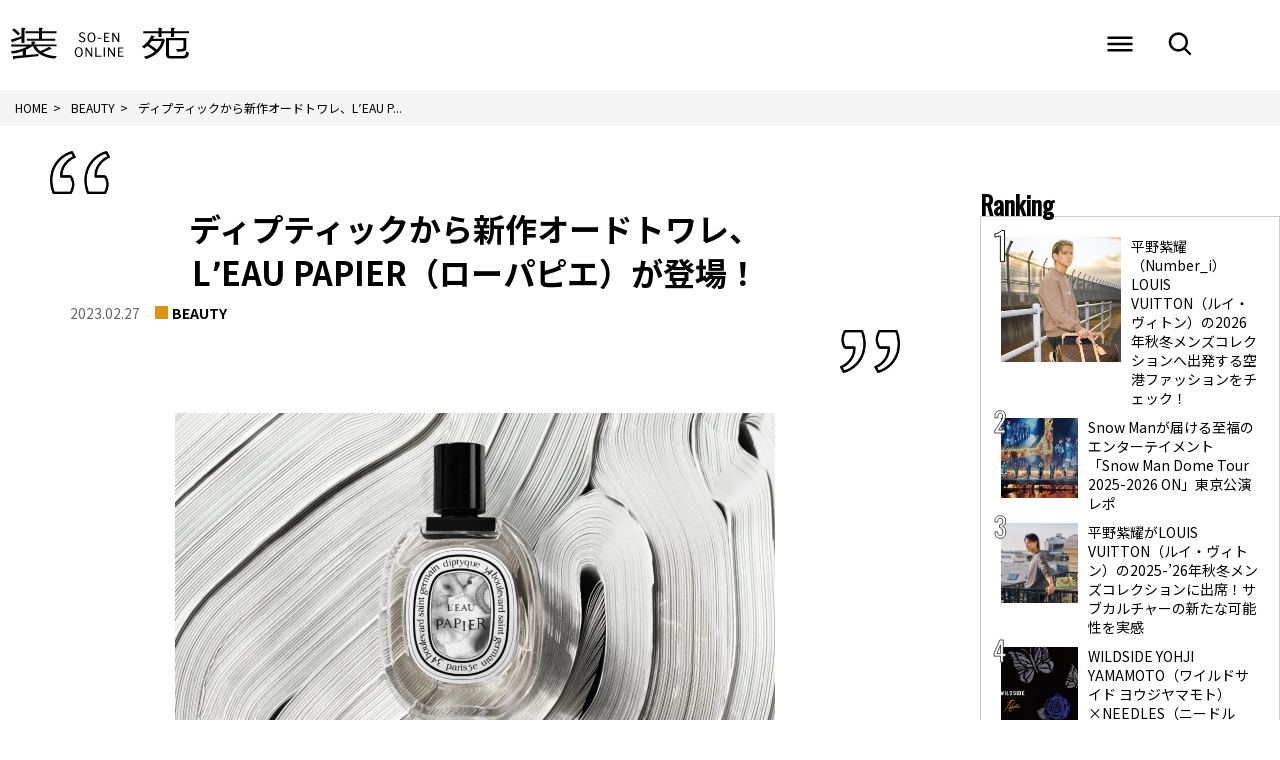

--- FILE ---
content_type: text/html; charset=UTF-8
request_url: https://soen.tokyo/beauty_/diptyque230227/
body_size: 62313
content:
<!DOCTYPE html>
<html lang="ja">
<head>

    <!-- Google Tag Manager -->
    <script>(function(w,d,s,l,i){w[l]=w[l]||[];w[l].push({'gtm.start':
new Date().getTime(),event:'gtm.js'});var f=d.getElementsByTagName(s)[0],
j=d.createElement(s),dl=l!='dataLayer'?'&l='+l:'';j.async=true;j.src=
'https://www.googletagmanager.com/gtm.js?id='+i+dl;f.parentNode.insertBefore(j,f);
})(window,document,'script','dataLayer','GTM-PHXXT9G');</script>
<!-- End Google Tag Manager -->

<!-- meta -->
<meta charset="utf-8">
<meta name="viewport" content="width=device-width,initial-scale=1">
<meta name="keywords" content="" />

<meta name="description" content="パリのフレグランスメゾン、「Diptyque（ディプティック)」から、“紙”にオマージュした新作オードトワレ、L’EAU PAPIER（ロー パピエ）が3月16日（木）より発売。 （左）オードトワレ …" />

<meta property="og:locale" content="ja_JP" />
<meta property="og:site_name" content="装苑ONLINE" />
<meta property="og:type" content="article" />
<meta property="og:url" content="https://soen.tokyo/beauty_/diptyque230227" />

<meta property="og:title" content="ディプティックから新作オードトワレ、LʼEAU PAPIER（ローパピエ）が登場！ &#8211; 装苑ONLINE" />
<meta property="og:description" content="パリのフレグランスメゾン、「Diptyque（ディプティック)」から、“紙”にオマージュした新作オードトワレ、L’EAU PAPIER（ロー パピエ）が3月16日（木）より発売。 （左）オードトワレ …">
<meta property="og:image" content="https://soen.tokyo/wp-content/uploads/2023/02/dip230227_01.jpg">
<meta property="og:image:width" content="1200" />
<meta property="og:image:height" content="676" />

<meta name="twitter:site" content="@Twitter" />
<meta name="twitter:title" content="ディプティックから新作オードトワレ、LʼEAU PAPIER（ローパピエ）が登場！ &#8211; 装苑ONLINE" />
<meta name="twitter:url" content="https://soen.tokyo/beauty_/diptyque230227" />
<meta name="twitter:card" content="summary_large_image">
<meta name="twitter:description" content="パリのフレグランスメゾン、「Diptyque（ディプティック)」から、“紙”にオマージュした新作オードトワレ、L’EAU PAPIER（ロー パピエ）が3月16日（木）より発売。 （左）オードトワレ …" />
<meta name="twitter:image" content="https://soen.tokyo/wp-content/uploads/2023/02/dip230227_01.jpg">

<link rel="preconnect" href="https://fonts.googleapis.com">
<link rel="preconnect" href="https://fonts.gstatic.com" crossorigin>
<link href="https://fonts.googleapis.com/css2?family=Noto+Sans+JP:wght@400;700&display=swap" rel="stylesheet">
<!-- /meta -->
<title>ディプティックから新作オードトワレ、LʼEAU PAPIER（ローパピエ）が登場！ &#8211; 装苑ONLINE</title>
<meta name='robots' content='max-image-preview:large' />
<script type="text/javascript" id="wpp-js" src="https://soen.tokyo/wp-content/plugins/wordpress-popular-posts/assets/js/wpp.min.js?ver=7.3.6" data-sampling="1" data-sampling-rate="100" data-api-url="https://soen.tokyo/wp-json/wordpress-popular-posts" data-post-id="93599" data-token="6eeadc79a1" data-lang="0" data-debug="0"></script>
<style id='wp-img-auto-sizes-contain-inline-css' type='text/css'>
img:is([sizes=auto i],[sizes^="auto," i]){contain-intrinsic-size:3000px 1500px}
/*# sourceURL=wp-img-auto-sizes-contain-inline-css */
</style>
<style id='wp-block-paragraph-inline-css' type='text/css'>
.is-small-text{font-size:.875em}.is-regular-text{font-size:1em}.is-large-text{font-size:2.25em}.is-larger-text{font-size:3em}.has-drop-cap:not(:focus):first-letter{float:left;font-size:8.4em;font-style:normal;font-weight:100;line-height:.68;margin:.05em .1em 0 0;text-transform:uppercase}body.rtl .has-drop-cap:not(:focus):first-letter{float:none;margin-left:.1em}p.has-drop-cap.has-background{overflow:hidden}:root :where(p.has-background){padding:1.25em 2.375em}:where(p.has-text-color:not(.has-link-color)) a{color:inherit}p.has-text-align-left[style*="writing-mode:vertical-lr"],p.has-text-align-right[style*="writing-mode:vertical-rl"]{rotate:180deg}
/*# sourceURL=https://soen.tokyo/wp-includes/blocks/paragraph/style.min.css */
</style>
<style id='wp-emoji-styles-inline-css' type='text/css'>

	img.wp-smiley, img.emoji {
		display: inline !important;
		border: none !important;
		box-shadow: none !important;
		height: 1em !important;
		width: 1em !important;
		margin: 0 0.07em !important;
		vertical-align: -0.1em !important;
		background: none !important;
		padding: 0 !important;
	}
/*# sourceURL=wp-emoji-styles-inline-css */
</style>
<style id='wp-block-library-inline-css' type='text/css'>
:root{--wp-block-synced-color:#7a00df;--wp-block-synced-color--rgb:122,0,223;--wp-bound-block-color:var(--wp-block-synced-color);--wp-editor-canvas-background:#ddd;--wp-admin-theme-color:#007cba;--wp-admin-theme-color--rgb:0,124,186;--wp-admin-theme-color-darker-10:#006ba1;--wp-admin-theme-color-darker-10--rgb:0,107,160.5;--wp-admin-theme-color-darker-20:#005a87;--wp-admin-theme-color-darker-20--rgb:0,90,135;--wp-admin-border-width-focus:2px}@media (min-resolution:192dpi){:root{--wp-admin-border-width-focus:1.5px}}.wp-element-button{cursor:pointer}:root .has-very-light-gray-background-color{background-color:#eee}:root .has-very-dark-gray-background-color{background-color:#313131}:root .has-very-light-gray-color{color:#eee}:root .has-very-dark-gray-color{color:#313131}:root .has-vivid-green-cyan-to-vivid-cyan-blue-gradient-background{background:linear-gradient(135deg,#00d084,#0693e3)}:root .has-purple-crush-gradient-background{background:linear-gradient(135deg,#34e2e4,#4721fb 50%,#ab1dfe)}:root .has-hazy-dawn-gradient-background{background:linear-gradient(135deg,#faaca8,#dad0ec)}:root .has-subdued-olive-gradient-background{background:linear-gradient(135deg,#fafae1,#67a671)}:root .has-atomic-cream-gradient-background{background:linear-gradient(135deg,#fdd79a,#004a59)}:root .has-nightshade-gradient-background{background:linear-gradient(135deg,#330968,#31cdcf)}:root .has-midnight-gradient-background{background:linear-gradient(135deg,#020381,#2874fc)}:root{--wp--preset--font-size--normal:16px;--wp--preset--font-size--huge:42px}.has-regular-font-size{font-size:1em}.has-larger-font-size{font-size:2.625em}.has-normal-font-size{font-size:var(--wp--preset--font-size--normal)}.has-huge-font-size{font-size:var(--wp--preset--font-size--huge)}.has-text-align-center{text-align:center}.has-text-align-left{text-align:left}.has-text-align-right{text-align:right}.has-fit-text{white-space:nowrap!important}#end-resizable-editor-section{display:none}.aligncenter{clear:both}.items-justified-left{justify-content:flex-start}.items-justified-center{justify-content:center}.items-justified-right{justify-content:flex-end}.items-justified-space-between{justify-content:space-between}.screen-reader-text{border:0;clip-path:inset(50%);height:1px;margin:-1px;overflow:hidden;padding:0;position:absolute;width:1px;word-wrap:normal!important}.screen-reader-text:focus{background-color:#ddd;clip-path:none;color:#444;display:block;font-size:1em;height:auto;left:5px;line-height:normal;padding:15px 23px 14px;text-decoration:none;top:5px;width:auto;z-index:100000}html :where(.has-border-color){border-style:solid}html :where([style*=border-top-color]){border-top-style:solid}html :where([style*=border-right-color]){border-right-style:solid}html :where([style*=border-bottom-color]){border-bottom-style:solid}html :where([style*=border-left-color]){border-left-style:solid}html :where([style*=border-width]){border-style:solid}html :where([style*=border-top-width]){border-top-style:solid}html :where([style*=border-right-width]){border-right-style:solid}html :where([style*=border-bottom-width]){border-bottom-style:solid}html :where([style*=border-left-width]){border-left-style:solid}html :where(img[class*=wp-image-]){height:auto;max-width:100%}:where(figure){margin:0 0 1em}html :where(.is-position-sticky){--wp-admin--admin-bar--position-offset:var(--wp-admin--admin-bar--height,0px)}@media screen and (max-width:600px){html :where(.is-position-sticky){--wp-admin--admin-bar--position-offset:0px}}

/*# sourceURL=wp-block-library-inline-css */
</style><style id='wp-block-image-inline-css' type='text/css'>
.wp-block-image>a,.wp-block-image>figure>a{display:inline-block}.wp-block-image img{box-sizing:border-box;height:auto;max-width:100%;vertical-align:bottom}@media not (prefers-reduced-motion){.wp-block-image img.hide{visibility:hidden}.wp-block-image img.show{animation:show-content-image .4s}}.wp-block-image[style*=border-radius] img,.wp-block-image[style*=border-radius]>a{border-radius:inherit}.wp-block-image.has-custom-border img{box-sizing:border-box}.wp-block-image.aligncenter{text-align:center}.wp-block-image.alignfull>a,.wp-block-image.alignwide>a{width:100%}.wp-block-image.alignfull img,.wp-block-image.alignwide img{height:auto;width:100%}.wp-block-image .aligncenter,.wp-block-image .alignleft,.wp-block-image .alignright,.wp-block-image.aligncenter,.wp-block-image.alignleft,.wp-block-image.alignright{display:table}.wp-block-image .aligncenter>figcaption,.wp-block-image .alignleft>figcaption,.wp-block-image .alignright>figcaption,.wp-block-image.aligncenter>figcaption,.wp-block-image.alignleft>figcaption,.wp-block-image.alignright>figcaption{caption-side:bottom;display:table-caption}.wp-block-image .alignleft{float:left;margin:.5em 1em .5em 0}.wp-block-image .alignright{float:right;margin:.5em 0 .5em 1em}.wp-block-image .aligncenter{margin-left:auto;margin-right:auto}.wp-block-image :where(figcaption){margin-bottom:1em;margin-top:.5em}.wp-block-image.is-style-circle-mask img{border-radius:9999px}@supports ((-webkit-mask-image:none) or (mask-image:none)) or (-webkit-mask-image:none){.wp-block-image.is-style-circle-mask img{border-radius:0;-webkit-mask-image:url('data:image/svg+xml;utf8,<svg viewBox="0 0 100 100" xmlns="http://www.w3.org/2000/svg"><circle cx="50" cy="50" r="50"/></svg>');mask-image:url('data:image/svg+xml;utf8,<svg viewBox="0 0 100 100" xmlns="http://www.w3.org/2000/svg"><circle cx="50" cy="50" r="50"/></svg>');mask-mode:alpha;-webkit-mask-position:center;mask-position:center;-webkit-mask-repeat:no-repeat;mask-repeat:no-repeat;-webkit-mask-size:contain;mask-size:contain}}:root :where(.wp-block-image.is-style-rounded img,.wp-block-image .is-style-rounded img){border-radius:9999px}.wp-block-image figure{margin:0}.wp-lightbox-container{display:flex;flex-direction:column;position:relative}.wp-lightbox-container img{cursor:zoom-in}.wp-lightbox-container img:hover+button{opacity:1}.wp-lightbox-container button{align-items:center;backdrop-filter:blur(16px) saturate(180%);background-color:#5a5a5a40;border:none;border-radius:4px;cursor:zoom-in;display:flex;height:20px;justify-content:center;opacity:0;padding:0;position:absolute;right:16px;text-align:center;top:16px;width:20px;z-index:100}@media not (prefers-reduced-motion){.wp-lightbox-container button{transition:opacity .2s ease}}.wp-lightbox-container button:focus-visible{outline:3px auto #5a5a5a40;outline:3px auto -webkit-focus-ring-color;outline-offset:3px}.wp-lightbox-container button:hover{cursor:pointer;opacity:1}.wp-lightbox-container button:focus{opacity:1}.wp-lightbox-container button:focus,.wp-lightbox-container button:hover,.wp-lightbox-container button:not(:hover):not(:active):not(.has-background){background-color:#5a5a5a40;border:none}.wp-lightbox-overlay{box-sizing:border-box;cursor:zoom-out;height:100vh;left:0;overflow:hidden;position:fixed;top:0;visibility:hidden;width:100%;z-index:100000}.wp-lightbox-overlay .close-button{align-items:center;cursor:pointer;display:flex;justify-content:center;min-height:40px;min-width:40px;padding:0;position:absolute;right:calc(env(safe-area-inset-right) + 16px);top:calc(env(safe-area-inset-top) + 16px);z-index:5000000}.wp-lightbox-overlay .close-button:focus,.wp-lightbox-overlay .close-button:hover,.wp-lightbox-overlay .close-button:not(:hover):not(:active):not(.has-background){background:none;border:none}.wp-lightbox-overlay .lightbox-image-container{height:var(--wp--lightbox-container-height);left:50%;overflow:hidden;position:absolute;top:50%;transform:translate(-50%,-50%);transform-origin:top left;width:var(--wp--lightbox-container-width);z-index:9999999999}.wp-lightbox-overlay .wp-block-image{align-items:center;box-sizing:border-box;display:flex;height:100%;justify-content:center;margin:0;position:relative;transform-origin:0 0;width:100%;z-index:3000000}.wp-lightbox-overlay .wp-block-image img{height:var(--wp--lightbox-image-height);min-height:var(--wp--lightbox-image-height);min-width:var(--wp--lightbox-image-width);width:var(--wp--lightbox-image-width)}.wp-lightbox-overlay .wp-block-image figcaption{display:none}.wp-lightbox-overlay button{background:none;border:none}.wp-lightbox-overlay .scrim{background-color:#fff;height:100%;opacity:.9;position:absolute;width:100%;z-index:2000000}.wp-lightbox-overlay.active{visibility:visible}@media not (prefers-reduced-motion){.wp-lightbox-overlay.active{animation:turn-on-visibility .25s both}.wp-lightbox-overlay.active img{animation:turn-on-visibility .35s both}.wp-lightbox-overlay.show-closing-animation:not(.active){animation:turn-off-visibility .35s both}.wp-lightbox-overlay.show-closing-animation:not(.active) img{animation:turn-off-visibility .25s both}.wp-lightbox-overlay.zoom.active{animation:none;opacity:1;visibility:visible}.wp-lightbox-overlay.zoom.active .lightbox-image-container{animation:lightbox-zoom-in .4s}.wp-lightbox-overlay.zoom.active .lightbox-image-container img{animation:none}.wp-lightbox-overlay.zoom.active .scrim{animation:turn-on-visibility .4s forwards}.wp-lightbox-overlay.zoom.show-closing-animation:not(.active){animation:none}.wp-lightbox-overlay.zoom.show-closing-animation:not(.active) .lightbox-image-container{animation:lightbox-zoom-out .4s}.wp-lightbox-overlay.zoom.show-closing-animation:not(.active) .lightbox-image-container img{animation:none}.wp-lightbox-overlay.zoom.show-closing-animation:not(.active) .scrim{animation:turn-off-visibility .4s forwards}}@keyframes show-content-image{0%{visibility:hidden}99%{visibility:hidden}to{visibility:visible}}@keyframes turn-on-visibility{0%{opacity:0}to{opacity:1}}@keyframes turn-off-visibility{0%{opacity:1;visibility:visible}99%{opacity:0;visibility:visible}to{opacity:0;visibility:hidden}}@keyframes lightbox-zoom-in{0%{transform:translate(calc((-100vw + var(--wp--lightbox-scrollbar-width))/2 + var(--wp--lightbox-initial-left-position)),calc(-50vh + var(--wp--lightbox-initial-top-position))) scale(var(--wp--lightbox-scale))}to{transform:translate(-50%,-50%) scale(1)}}@keyframes lightbox-zoom-out{0%{transform:translate(-50%,-50%) scale(1);visibility:visible}99%{visibility:visible}to{transform:translate(calc((-100vw + var(--wp--lightbox-scrollbar-width))/2 + var(--wp--lightbox-initial-left-position)),calc(-50vh + var(--wp--lightbox-initial-top-position))) scale(var(--wp--lightbox-scale));visibility:hidden}}
/*# sourceURL=https://soen.tokyo/wp-includes/blocks/image/style.min.css */
</style>
<style id='wp-block-columns-inline-css' type='text/css'>
.wp-block-columns{box-sizing:border-box;display:flex;flex-wrap:wrap!important}@media (min-width:782px){.wp-block-columns{flex-wrap:nowrap!important}}.wp-block-columns{align-items:normal!important}.wp-block-columns.are-vertically-aligned-top{align-items:flex-start}.wp-block-columns.are-vertically-aligned-center{align-items:center}.wp-block-columns.are-vertically-aligned-bottom{align-items:flex-end}@media (max-width:781px){.wp-block-columns:not(.is-not-stacked-on-mobile)>.wp-block-column{flex-basis:100%!important}}@media (min-width:782px){.wp-block-columns:not(.is-not-stacked-on-mobile)>.wp-block-column{flex-basis:0;flex-grow:1}.wp-block-columns:not(.is-not-stacked-on-mobile)>.wp-block-column[style*=flex-basis]{flex-grow:0}}.wp-block-columns.is-not-stacked-on-mobile{flex-wrap:nowrap!important}.wp-block-columns.is-not-stacked-on-mobile>.wp-block-column{flex-basis:0;flex-grow:1}.wp-block-columns.is-not-stacked-on-mobile>.wp-block-column[style*=flex-basis]{flex-grow:0}:where(.wp-block-columns){margin-bottom:1.75em}:where(.wp-block-columns.has-background){padding:1.25em 2.375em}.wp-block-column{flex-grow:1;min-width:0;overflow-wrap:break-word;word-break:break-word}.wp-block-column.is-vertically-aligned-top{align-self:flex-start}.wp-block-column.is-vertically-aligned-center{align-self:center}.wp-block-column.is-vertically-aligned-bottom{align-self:flex-end}.wp-block-column.is-vertically-aligned-stretch{align-self:stretch}.wp-block-column.is-vertically-aligned-bottom,.wp-block-column.is-vertically-aligned-center,.wp-block-column.is-vertically-aligned-top{width:100%}
/*# sourceURL=https://soen.tokyo/wp-includes/blocks/columns/style.min.css */
</style>
<style id='wp-block-separator-inline-css' type='text/css'>
@charset "UTF-8";.wp-block-separator{border:none;border-top:2px solid}:root :where(.wp-block-separator.is-style-dots){height:auto;line-height:1;text-align:center}:root :where(.wp-block-separator.is-style-dots):before{color:currentColor;content:"···";font-family:serif;font-size:1.5em;letter-spacing:2em;padding-left:2em}.wp-block-separator.is-style-dots{background:none!important;border:none!important}
/*# sourceURL=https://soen.tokyo/wp-includes/blocks/separator/style.min.css */
</style>
<style id='wp-block-spacer-inline-css' type='text/css'>
.wp-block-spacer{clear:both}
/*# sourceURL=https://soen.tokyo/wp-includes/blocks/spacer/style.min.css */
</style>
<style id='global-styles-inline-css' type='text/css'>
:root{--wp--preset--aspect-ratio--square: 1;--wp--preset--aspect-ratio--4-3: 4/3;--wp--preset--aspect-ratio--3-4: 3/4;--wp--preset--aspect-ratio--3-2: 3/2;--wp--preset--aspect-ratio--2-3: 2/3;--wp--preset--aspect-ratio--16-9: 16/9;--wp--preset--aspect-ratio--9-16: 9/16;--wp--preset--color--black: #000000;--wp--preset--color--cyan-bluish-gray: #abb8c3;--wp--preset--color--white: #ffffff;--wp--preset--color--pale-pink: #f78da7;--wp--preset--color--vivid-red: #cf2e2e;--wp--preset--color--luminous-vivid-orange: #ff6900;--wp--preset--color--luminous-vivid-amber: #fcb900;--wp--preset--color--light-green-cyan: #7bdcb5;--wp--preset--color--vivid-green-cyan: #00d084;--wp--preset--color--pale-cyan-blue: #8ed1fc;--wp--preset--color--vivid-cyan-blue: #0693e3;--wp--preset--color--vivid-purple: #9b51e0;--wp--preset--gradient--vivid-cyan-blue-to-vivid-purple: linear-gradient(135deg,rgb(6,147,227) 0%,rgb(155,81,224) 100%);--wp--preset--gradient--light-green-cyan-to-vivid-green-cyan: linear-gradient(135deg,rgb(122,220,180) 0%,rgb(0,208,130) 100%);--wp--preset--gradient--luminous-vivid-amber-to-luminous-vivid-orange: linear-gradient(135deg,rgb(252,185,0) 0%,rgb(255,105,0) 100%);--wp--preset--gradient--luminous-vivid-orange-to-vivid-red: linear-gradient(135deg,rgb(255,105,0) 0%,rgb(207,46,46) 100%);--wp--preset--gradient--very-light-gray-to-cyan-bluish-gray: linear-gradient(135deg,rgb(238,238,238) 0%,rgb(169,184,195) 100%);--wp--preset--gradient--cool-to-warm-spectrum: linear-gradient(135deg,rgb(74,234,220) 0%,rgb(151,120,209) 20%,rgb(207,42,186) 40%,rgb(238,44,130) 60%,rgb(251,105,98) 80%,rgb(254,248,76) 100%);--wp--preset--gradient--blush-light-purple: linear-gradient(135deg,rgb(255,206,236) 0%,rgb(152,150,240) 100%);--wp--preset--gradient--blush-bordeaux: linear-gradient(135deg,rgb(254,205,165) 0%,rgb(254,45,45) 50%,rgb(107,0,62) 100%);--wp--preset--gradient--luminous-dusk: linear-gradient(135deg,rgb(255,203,112) 0%,rgb(199,81,192) 50%,rgb(65,88,208) 100%);--wp--preset--gradient--pale-ocean: linear-gradient(135deg,rgb(255,245,203) 0%,rgb(182,227,212) 50%,rgb(51,167,181) 100%);--wp--preset--gradient--electric-grass: linear-gradient(135deg,rgb(202,248,128) 0%,rgb(113,206,126) 100%);--wp--preset--gradient--midnight: linear-gradient(135deg,rgb(2,3,129) 0%,rgb(40,116,252) 100%);--wp--preset--font-size--small: 13px;--wp--preset--font-size--medium: 20px;--wp--preset--font-size--large: 36px;--wp--preset--font-size--x-large: 42px;--wp--preset--spacing--20: 0.44rem;--wp--preset--spacing--30: 0.67rem;--wp--preset--spacing--40: 1rem;--wp--preset--spacing--50: 1.5rem;--wp--preset--spacing--60: 2.25rem;--wp--preset--spacing--70: 3.38rem;--wp--preset--spacing--80: 5.06rem;--wp--preset--shadow--natural: 6px 6px 9px rgba(0, 0, 0, 0.2);--wp--preset--shadow--deep: 12px 12px 50px rgba(0, 0, 0, 0.4);--wp--preset--shadow--sharp: 6px 6px 0px rgba(0, 0, 0, 0.2);--wp--preset--shadow--outlined: 6px 6px 0px -3px rgb(255, 255, 255), 6px 6px rgb(0, 0, 0);--wp--preset--shadow--crisp: 6px 6px 0px rgb(0, 0, 0);}:where(.is-layout-flex){gap: 0.5em;}:where(.is-layout-grid){gap: 0.5em;}body .is-layout-flex{display: flex;}.is-layout-flex{flex-wrap: wrap;align-items: center;}.is-layout-flex > :is(*, div){margin: 0;}body .is-layout-grid{display: grid;}.is-layout-grid > :is(*, div){margin: 0;}:where(.wp-block-columns.is-layout-flex){gap: 2em;}:where(.wp-block-columns.is-layout-grid){gap: 2em;}:where(.wp-block-post-template.is-layout-flex){gap: 1.25em;}:where(.wp-block-post-template.is-layout-grid){gap: 1.25em;}.has-black-color{color: var(--wp--preset--color--black) !important;}.has-cyan-bluish-gray-color{color: var(--wp--preset--color--cyan-bluish-gray) !important;}.has-white-color{color: var(--wp--preset--color--white) !important;}.has-pale-pink-color{color: var(--wp--preset--color--pale-pink) !important;}.has-vivid-red-color{color: var(--wp--preset--color--vivid-red) !important;}.has-luminous-vivid-orange-color{color: var(--wp--preset--color--luminous-vivid-orange) !important;}.has-luminous-vivid-amber-color{color: var(--wp--preset--color--luminous-vivid-amber) !important;}.has-light-green-cyan-color{color: var(--wp--preset--color--light-green-cyan) !important;}.has-vivid-green-cyan-color{color: var(--wp--preset--color--vivid-green-cyan) !important;}.has-pale-cyan-blue-color{color: var(--wp--preset--color--pale-cyan-blue) !important;}.has-vivid-cyan-blue-color{color: var(--wp--preset--color--vivid-cyan-blue) !important;}.has-vivid-purple-color{color: var(--wp--preset--color--vivid-purple) !important;}.has-black-background-color{background-color: var(--wp--preset--color--black) !important;}.has-cyan-bluish-gray-background-color{background-color: var(--wp--preset--color--cyan-bluish-gray) !important;}.has-white-background-color{background-color: var(--wp--preset--color--white) !important;}.has-pale-pink-background-color{background-color: var(--wp--preset--color--pale-pink) !important;}.has-vivid-red-background-color{background-color: var(--wp--preset--color--vivid-red) !important;}.has-luminous-vivid-orange-background-color{background-color: var(--wp--preset--color--luminous-vivid-orange) !important;}.has-luminous-vivid-amber-background-color{background-color: var(--wp--preset--color--luminous-vivid-amber) !important;}.has-light-green-cyan-background-color{background-color: var(--wp--preset--color--light-green-cyan) !important;}.has-vivid-green-cyan-background-color{background-color: var(--wp--preset--color--vivid-green-cyan) !important;}.has-pale-cyan-blue-background-color{background-color: var(--wp--preset--color--pale-cyan-blue) !important;}.has-vivid-cyan-blue-background-color{background-color: var(--wp--preset--color--vivid-cyan-blue) !important;}.has-vivid-purple-background-color{background-color: var(--wp--preset--color--vivid-purple) !important;}.has-black-border-color{border-color: var(--wp--preset--color--black) !important;}.has-cyan-bluish-gray-border-color{border-color: var(--wp--preset--color--cyan-bluish-gray) !important;}.has-white-border-color{border-color: var(--wp--preset--color--white) !important;}.has-pale-pink-border-color{border-color: var(--wp--preset--color--pale-pink) !important;}.has-vivid-red-border-color{border-color: var(--wp--preset--color--vivid-red) !important;}.has-luminous-vivid-orange-border-color{border-color: var(--wp--preset--color--luminous-vivid-orange) !important;}.has-luminous-vivid-amber-border-color{border-color: var(--wp--preset--color--luminous-vivid-amber) !important;}.has-light-green-cyan-border-color{border-color: var(--wp--preset--color--light-green-cyan) !important;}.has-vivid-green-cyan-border-color{border-color: var(--wp--preset--color--vivid-green-cyan) !important;}.has-pale-cyan-blue-border-color{border-color: var(--wp--preset--color--pale-cyan-blue) !important;}.has-vivid-cyan-blue-border-color{border-color: var(--wp--preset--color--vivid-cyan-blue) !important;}.has-vivid-purple-border-color{border-color: var(--wp--preset--color--vivid-purple) !important;}.has-vivid-cyan-blue-to-vivid-purple-gradient-background{background: var(--wp--preset--gradient--vivid-cyan-blue-to-vivid-purple) !important;}.has-light-green-cyan-to-vivid-green-cyan-gradient-background{background: var(--wp--preset--gradient--light-green-cyan-to-vivid-green-cyan) !important;}.has-luminous-vivid-amber-to-luminous-vivid-orange-gradient-background{background: var(--wp--preset--gradient--luminous-vivid-amber-to-luminous-vivid-orange) !important;}.has-luminous-vivid-orange-to-vivid-red-gradient-background{background: var(--wp--preset--gradient--luminous-vivid-orange-to-vivid-red) !important;}.has-very-light-gray-to-cyan-bluish-gray-gradient-background{background: var(--wp--preset--gradient--very-light-gray-to-cyan-bluish-gray) !important;}.has-cool-to-warm-spectrum-gradient-background{background: var(--wp--preset--gradient--cool-to-warm-spectrum) !important;}.has-blush-light-purple-gradient-background{background: var(--wp--preset--gradient--blush-light-purple) !important;}.has-blush-bordeaux-gradient-background{background: var(--wp--preset--gradient--blush-bordeaux) !important;}.has-luminous-dusk-gradient-background{background: var(--wp--preset--gradient--luminous-dusk) !important;}.has-pale-ocean-gradient-background{background: var(--wp--preset--gradient--pale-ocean) !important;}.has-electric-grass-gradient-background{background: var(--wp--preset--gradient--electric-grass) !important;}.has-midnight-gradient-background{background: var(--wp--preset--gradient--midnight) !important;}.has-small-font-size{font-size: var(--wp--preset--font-size--small) !important;}.has-medium-font-size{font-size: var(--wp--preset--font-size--medium) !important;}.has-large-font-size{font-size: var(--wp--preset--font-size--large) !important;}.has-x-large-font-size{font-size: var(--wp--preset--font-size--x-large) !important;}
:where(.wp-block-columns.is-layout-flex){gap: 2em;}:where(.wp-block-columns.is-layout-grid){gap: 2em;}
/*# sourceURL=global-styles-inline-css */
</style>
<style id='core-block-supports-inline-css' type='text/css'>
.wp-container-core-columns-is-layout-9d6595d7{flex-wrap:nowrap;}
/*# sourceURL=core-block-supports-inline-css */
</style>

<style id='classic-theme-styles-inline-css' type='text/css'>
/*! This file is auto-generated */
.wp-block-button__link{color:#fff;background-color:#32373c;border-radius:9999px;box-shadow:none;text-decoration:none;padding:calc(.667em + 2px) calc(1.333em + 2px);font-size:1.125em}.wp-block-file__button{background:#32373c;color:#fff;text-decoration:none}
/*# sourceURL=/wp-includes/css/classic-themes.min.css */
</style>
<link rel='stylesheet' id='wordpress-popular-posts-css-css' href='https://soen.tokyo/wp-content/plugins/wordpress-popular-posts/assets/css/wpp.css?ver=7.3.6' type='text/css' media='all' />
<link rel='stylesheet' id='parent-style-css' href='https://soen.tokyo/wp-content/themes/soen/style.css?ver=6.9' type='text/css' media='all' />
<link rel='stylesheet' id='child-style-css' href='https://soen.tokyo/wp-content/themes/soen-child/style.css?ver=6.9' type='text/css' media='all' />
<link rel='stylesheet' id='soen-all-min-css' href='https://soen.tokyo/wp-content/themes/soen/css/all.min.css?ver=1648186314' type='text/css' media='' />
<link rel='stylesheet' id='soen-slick-css' href='https://soen.tokyo/wp-content/themes/soen/js/slick/slick.css?ver=1648186321' type='text/css' media='' />
<link rel='stylesheet' id='soen-slick-theme-css' href='https://soen.tokyo/wp-content/themes/soen/js/slick/slick-theme.css?ver=1648186320' type='text/css' media='' />
<link rel='stylesheet' id='soen-reset-css' href='https://soen.tokyo/wp-content/themes/soen/css/common/reset.css?ver=1648186317' type='text/css' media='' />
<link rel='stylesheet' id='soen-common-css' href='https://soen.tokyo/wp-content/themes/soen/css/common/common.css?ver=1648186317' type='text/css' media='' />
<link rel='stylesheet' id='soen-editor-css' href='https://soen.tokyo/wp-content/themes/soen/css/common/editor.css?ver=1717746760' type='text/css' media='' />
<link rel='stylesheet' id='soen-style-css' href='https://soen.tokyo/wp-content/themes/soen/css/style.css?ver=1732525720' type='text/css' media='' />
<link rel='stylesheet' id='soen-side-css' href='https://soen.tokyo/wp-content/themes/soen/css/side.css?ver=1648186314' type='text/css' media='' />
<link rel='stylesheet' id='soen-smp-css' href='https://soen.tokyo/wp-content/themes/soen/css/smp.css?ver=1648186314' type='text/css' media='' />
<link rel='stylesheet' id='soen-add-style-css' href='https://soen.tokyo/wp-content/themes/soen/css/add_style.css?ver=1738120084' type='text/css' media='' />
<link rel='stylesheet' id='soen-single-css' href='https://soen.tokyo/wp-content/themes/soen/css/single.css?ver=1648186314' type='text/css' media='' />
<link rel='stylesheet' id='soen-add-single-css' href='https://soen.tokyo/wp-content/themes/soen/css/add_single.css?ver=1716451466' type='text/css' media='' />
<script type="text/javascript" src="https://soen.tokyo/wp-content/themes/soen/js/jquery.min.js?ver=1648186316" id="soen-jquery-min-js"></script>
<script type="text/javascript" src="https://soen.tokyo/wp-content/themes/soen/js/plugins/masonry.pkgd.min.js?ver=1648186320" id="soen-masonry-js"></script>
<script type="text/javascript" src="https://soen.tokyo/wp-content/themes/soen/js/plugins/imagesloaded.pkgd.min.js?ver=1648186320" id="soen-imageloded-js"></script>
<script type="text/javascript" src="https://soen.tokyo/wp-content/themes/soen/js/slick/slick.min.js?ver=1648186321" id="soen-slick-min-js"></script>
<script type="text/javascript" src="https://soen.tokyo/wp-content/themes/soen/js/cmd.js?ver=1648186316" id="soen-common-js"></script>
<script type="text/javascript" src="https://soen.tokyo/wp-content/themes/soen/js/content.js?ver=1716171787" id="soen-content-js"></script>


<!-- This site is optimized with the Schema plugin v1.7.9.6 - https://schema.press -->
<script type="application/ld+json">[{"@context":"http:\/\/schema.org\/","@type":"WPHeader","url":"https:\/\/soen.tokyo","headline":"ディプティックから新作オードトワレ、LʼEAU PAPIER（ローパピエ）が登場！","description":"装苑オンラインは、学校法人文化学園文..."},{"@context":"http:\/\/schema.org\/","@type":"WPFooter","url":"https:\/\/soen.tokyo","headline":"ディプティックから新作オードトワレ、LʼEAU PAPIER（ローパピエ）が登場！","description":"装苑オンラインは、学校法人文化学園文...","copyrightYear":"2023"}]</script>

            <style id="wpp-loading-animation-styles">@-webkit-keyframes bgslide{from{background-position-x:0}to{background-position-x:-200%}}@keyframes bgslide{from{background-position-x:0}to{background-position-x:-200%}}.wpp-widget-block-placeholder,.wpp-shortcode-placeholder{margin:0 auto;width:60px;height:3px;background:#dd3737;background:linear-gradient(90deg,#dd3737 0%,#571313 10%,#dd3737 100%);background-size:200% auto;border-radius:3px;-webkit-animation:bgslide 1s infinite linear;animation:bgslide 1s infinite linear}</style>
            

<!-- This site is optimized with the Schema plugin v1.7.9.6 - https://schema.press -->
<script type="application/ld+json">{
    "@context": "http://schema.org",
    "@type": "BreadcrumbList",
    "itemListElement": [
        {
            "@type": "ListItem",
            "position": 1,
            "item": {
                "@id": "https://soen.tokyo",
                "name": "Home"
            }
        },
        {
            "@type": "ListItem",
            "position": 2,
            "item": {
                "@id": "https://soen.tokyo/beauty_/",
                "name": "BEAUTY_"
            }
        },
        {
            "@type": "ListItem",
            "position": 3,
            "item": {
                "@id": "https://soen.tokyo/beauty_/diptyque230227",
                "name": "\u30c7\u30a3\u30d7\u30c6\u30a3\u30c3\u30af\u304b\u3089\u65b0\u4f5c\u30aa\u30fc\u30c9\u30c8\u30ef\u30ec\u3001L\u02bcEAU PAPIER\uff08\u30ed\u30fc\u30d1\u30d4\u30a8\uff09\u304c\u767b\u5834\uff01",
                "image": "/wp-content/uploads/2023/02/dip230227_01.jpg"
            }
        }
    ]
}</script>

<link rel="icon" href="/wp-content/uploads/2021/08/favicon.ico" sizes="32x32" />
<link rel="icon" href="/wp-content/uploads/2021/08/favicon.ico" sizes="192x192" />
<link rel="apple-touch-icon" href="/wp-content/uploads/2021/08/favicon.ico" />
<meta name="msapplication-TileImage" content="/wp-content/uploads/2021/08/favicon.ico" />
<script async src="https://micro.rubiconproject.com/prebid/dynamic/25264.js"></script>
<script async src="https://securepubads.g.doubleclick.net/tag/js/gpt.js"></script>
<script>
  var googletag = googletag || {};
  googletag.cmd = googletag.cmd || [];
  var slotSpFov = null;
  var pbjs = pbjs || {};
  pbjs.que = pbjs.que || [];
  var failSafeTimeout = 2500;
  var path_value = location.pathname.substr(0,40);
  var ref_value = document.referrer?document.referrer.split("/")[2]:'null';
  googletag.cmd.push(function() {
            //googletag.defineSlot('/23080544790/SO/SOPCARTP', [[1, 1], [728, 90], [970, 250], 'fluid'], 'SOPCARTP').addService(googletag.pubads());
    googletag.defineSlot('/23080544790/SO/SOPCARMD', [[1, 1], [300, 250], [336, 280], [600, 250], 'fluid'], 'SOPCARMD').addService(googletag.pubads());
    googletag.defineSlot('/23080544790/SO/SOPCAROT', [[1, 1], [300, 250], [300, 600], 'fluid'], 'SOPCAROT').addService(googletag.pubads());
    googletag.defineSlot('/23080544790/SO/SOPCAROT2', [[1, 1], [300, 250], [300, 600], 'fluid'], 'SOPCAROT2').addService(googletag.pubads());
    googletag.defineSlot('/23080544790/SO/SOPCARIN', [[1, 1], [300, 250], [336, 280], [600, 250], 'fluid'], 'SOPCARIN').addService(googletag.pubads());
    googletag.defineSlot('/23080544790/SO/SOPCARIN2', [[1, 1], [300, 250], [336, 280], [600, 250], 'fluid'], 'SOPCARIN2').addService(googletag.pubads());
    googletag.defineSlot('/23080544790/SO/SOPCARIN3', [[1, 1], [300, 250], [336, 280], [600, 250], 'fluid'], 'SOPCARIN3').addService(googletag.pubads());
      
  // 該当ページに設置する広告枠のみ追記するようにしてください。ボディに設置する広告枠の記述とセットになります。
  googletag.pubads().enableSingleRequest();
  googletag.pubads().setTargeting('URLs', path_value);
  googletag.pubads().collapseEmptyDivs();
  googletag.enableServices();
  googletag.pubads().disableInitialLoad();
  googletag.pubads().addEventListener('slotRenderEnded', event=>{
    if (event.slot === slotSpFov) {
      if (!event.size)
        return;
        var ovDiv = document.querySelector('#soen_ov_wrapper');
        ovDiv.className = 'soen-ov-rendered';
        var closeBtn = document.querySelector('#soen_ov_wrapper > button');
        closeBtn.addEventListener('click', event=>{
          ovDiv.className = 'soen-ov-norendered';
          googletag.cmd.push(function() {
              googletag.destroySlots([slotSpFov]);
        });
        ovDiv.remove();
      });
    }
  });
    function callAdserver() {
      if (pbjs.adserverCalled) return;
      pbjs.adserverCalled = true;
      googletag.pubads().refresh();
  }
  pbjs.que.push(function() {
      pbjs.rp.requestBids({
          callback: callAdserver
      });
  });
  setTimeout(function() {
      callAdserver();
  }, failSafeTimeout);
  });
</script>
<style>
.soen-ov-padding-top {
    height: 4px;
}
.soen-ov-close-button {
    display: block;
    width: 20px;
    height: 20px;
    position: absolute;
    right: 0px;
    top: -20px;
    border: none;
    box-shadow: -1px -1px 1px 0 rgb(0 0 0 / 20%);
    background-color: #fff;
}

.soen-ov-close-button::before, .soen-ov-close-button::after{
    content: "";
    position: absolute;
    top: 50%;
    left: 50%;
    width: 3px;
    height: 20px;
    background: #333;
}

.soen-ov-close-button::after{
    transform: translate(-50%,-50%) rotate(-45deg);
}
.soen-ov-close-button::before {
  transform: translate(-50%,-50%) rotate(45deg);
}
.soen-ov-rendered {
    display: block !important;
    height: auto !important;
    visibility: visible;
    opacity: 1;
    will-change: opacity;
    width: 100%;
    position: fixed;
    left: 0;
    right: 0;
    bottom: 0;
    box-sizing: border-box;
    z-index: 2147483647;
    box-shadow: rgb(0 0 0 / 40%) 0px -4px 6px -3px;
    background: rgb(255 255 255);
}
.soen-ov-norendered {
    visibility: hidden;
    opacity: 0;
    will-change: opacity;
    transition: opacity 225ms cubic-bezier(0.4, 0, 0.2, 1) 0ms;
}
.soen-ov-close-button::before, .soen-ov-close-button::after {
    z-index: 1;
}
</style>
<style>
    #SOPCTPTP,#SOPCTPOT,#SOPCARTP,#SOPCARMD,#SOPCAROT,#SOPCAROT2,#SOSPTPTP,#SOSPARTP,#SOSPARMD,#SOSPALOL,.ADBOX{
        text-align: center;
    }
    #SOSPTPTP,#SOSPTPMD,#SOSPARTP,#SOSPARMD,#SOSPALOL,.ADBOX{
        width: 100%;
    }
    .ADBOX{
        margin-block:30px 20px;
        
    }
    .ADBOX p{
        color:#848687;
        margin-bottom: 10px;
        font-size: 13px;
        text-align: center;
    }
    .SOARMD{
        margin-block:-20px 20px; 
    }
    .SOTPMD{
        margin-top: 60px;
    }
    @media (min-width: 799px){
        .SOTPMD{
            margin-top: 50px;
        }
    }
    #SOPCARMD,#SOSPARMD{
        margin-block:10px 20px;
    }
    #SOSPARTP{
        margin-bottom: 5px;
    }
    #SOPCARTP{
        margin-bottom: 20px;
    }
    .SOTPTP{
        text-align: center;
    }
    .shutter{
      position:absolute;
      top:0;
      left:0;
      right:0;
      bottom:0;
      background-color:#1e1e1e;
      z-index:9999;
    }
    .shutter::before {
      content: '';
      position: absolute;
      top: 0;
      left: 0;
      bottom: 0;
      margin: auto;
      background-color: #fff;
      width: 0;
      height: 1px;
    }
    .shutter {
      -webkit-animation: byeShutter 2.6s forwards;
              animation: byeShutter 2.6s forwards;
    }
    .shutter::before {
      -webkit-animation: shutterOpen 2.6s forwards;
              animation: shutterOpen 2.6s forwards;
    }
    #SOPCTPTP,#SOSPTPTP_ad{
        -webkit-animation: contentScale 2.6s forwards;
         animation: contentScale 2.6s forwards;
    }
    .SOTPTP{
        position: relative;
    }
    @keyframes byeShutter {
      70% {
        opacity: 1;
      }
      100% {
        opacity: 0;
        display: none;
        z-index: -1;
      }
    }
    @keyframes shutterOpen {
      0% {
        width: 0;
        height: 1px;
      }
      50% {
        width: 100%;
        height: 1px;
      }
      90% {
        width: 100%;
        height: 100%;
      }
      100% {
        width: 100%;
        height: 100%;
      }
    }
    @keyframes contentScale {
      70% {
        -webkit-transform: perspective(800px) scale(0.9) rotateX(15deg);
                transform: perspective(800px) scale(0.9) rotateX(15deg);
      }
      100% {
        -webkit-transform: perspective(800px) scale(1) rotateX(0);
                transform: perspective(800px) scale(1) rotateX(0);
      }
    }

</style>

</head>
<body class="wp-singular beauty_-template-default single single-beauty_ postid-93599 wp-theme-soen wp-child-theme-soen-child">
<div class="SOTPTP">
    <div class="shutter"></div>
        

</div>
<!-- Google Tag Manager (noscript) -->
<noscript><iframe src="https://www.googletagmanager.com/ns.html?id=GTM-PHXXT9G"
height="0" width="0" style="display:none;visibility:hidden"></iframe></noscript>
<!-- End Google Tag Manager (noscript) -->
<div id="wrapper">
<header id="header">
	<div id="header-main" class="">
		<div id="header-main-wrap" class="wrap">
			<div id="siteid">
								<div class="logo-wrap">
					<a href="https://soen.tokyo" title="装苑ONLINE">
					<svg version="1.1" id="siteid_svg" xmlns="http://www.w3.org/2000/svg" xmlns:xlink="http://www.w3.org/1999/xlink" x="0px" y="0px" viewBox="0 0 440 80" style="enable-background:new 0 0 440 80;" xml:space="preserve">
					<g>
						<g>
							<path d="M70.8,28.7H40.6v4.6h70v-4.6H78.3V15h35.5v-4.6H78.3V5.7c1.6-0.5,1.9-1.1,1.9-1.7c0-1.1-1.9-1.9-4.7-2l-4.6-0.1v8.6H38V15
								h32.8V28.7z"/>
							<path d="M6.4,37.3c0.9,0,1.6-0.7,2.5-2.3l19.3-6.8v10.4h7.5V5.8c1.6-0.7,1.9-1.3,1.9-1.9c0-1.1-1.9-1.9-4.7-2l-4.7-0.2v20.8
								L1.8,30.8l2.6,4.9C4.9,36.7,5.6,37.3,6.4,37.3z"/>
							<path d="M98.3,53.9c1.7,0.3,2.6,0.1,3-0.2c0.2-0.1,0.4-0.3,0.5-0.5c0.3-0.6-0.4-1.2-2-2.3l-4.1-3c0,0-13,7.5-22,10.5
								c-3.9-3-7.1-6.6-9.9-11.5h49.9v-4.6H60.1v-3.5c1.3-0.6,1.9-1.1,1.9-1.7c0-1.2-1.8-1.9-4.7-2L52.7,35v7.4h-50v4.6h39.4
								C30.4,54.7,9.9,58.1,3.4,59c-0.7,0.1-1.4,0.2-2.1,0.3l4.3,5.2c0,0,0.3,0,0.8-0.1c9.5-1.1,17.9-3.4,25-6v10.3L6.4,70.8l1.1,5.5
								c0.4,1.3,1.2,2.1,2.1,2.1c0.9,0,1.5-0.6,2.3-1.9l56.7-5.9l1.6-5.1L38.9,68V55.3c8.3-3.7,13.7-7.3,15.3-8.4h2.2
								c2,5.2,5.5,9.6,9.3,13.2c16.6,15.8,43.8,16.4,43.8,16.4c1.3-1.6,2.8-3.1,5.6-5.8c-17.4-0.5-29.9-5.1-35.3-8.5L98.3,53.9z"/>
							<path d="M19.2,20.2l5.3-4c-5.7-5.8-9.3-9.1-14.6-12.7L4.9,7.1C12,12.9,14.8,15.5,19.2,20.2z"/>
							<path d="M419.5,70.5c-12.7,0-26.5,0-26.5,0c-3.3,0-4.1-1.1-4.3-5.7V31.9h35.2v16.2c0,3.1-0.2,3.7-1.3,4.4
								c-1.2,0.6-4.1,0.9-8.1,0.9c-0.5,0-2.7,0-8.6-0.1c1.4,2.4,2.4,4.3,3,6.5c17.7,0,22.2-1.8,22.2-7.6V26.9h-49.7v39.6
								c-0.1,6.6,3.4,9.9,10.7,9.9h29.4c10.5,0,15.8-4.3,15.8-14.3c-1.8-0.6-4.8-1.8-7.2-3.3C430.1,63.8,430.7,70.5,419.5,70.5z"/>
							<path d="M375.4,28.6L375.4,28.6h-26l1.6-3.4c2.2-0.3,2.6-1.2,2.6-1.8s-0.5-0.8-3.2-1.6l-4.9-1.5c-4.6,12.5-14.3,21.2-23,26.9
								c2,1.6,3.3,3,5.2,4.8c2.6-1.9,5.5-3.8,8.2-6.3c8.7,5.8,12.5,8.9,17.7,13.5c-7.4,7-14.8,10.1-26.4,12.8c2.1,2.1,3,3.4,4.8,5.7
								c22.9-6.2,42.2-23.1,46.7-46.2L375.4,28.6L375.4,28.6z M358.9,54.6c-5.3-4.4-12.2-8.9-18.6-13.3c2.2-2.4,4.1-4.7,6-7.6H371
								C368.7,43.6,362.5,51.2,358.9,54.6z"/>
							<path d="M401,10.1V5.8c1.3-0.6,1.9-1.1,1.9-1.8c0-1.3-1.8-1.9-4.6-2l-4.8-0.2v8.3h-23.3V5.8c1.3-0.6,1.9-1.2,1.9-1.8
								c0-1.2-1.7-1.9-4.7-2l-4.6-0.1v8.3h-36.9v5h36.9v9.1h7.5v-9.1h23.3v9.1h7.5v-9.1h36.7v-5H401z"/>
						</g>
						<g>
							<path class="st0" d="M168.4,31.5h3v0.1c0,1.3,0.4,2.1,1.3,2.6c0.9,0.5,2.1,0.7,3.6,0.7c1.3,0,2.4-0.4,3.2-1.1
								c0.9-0.8,1.3-1.7,1.3-3c0-1-0.4-1.8-1.1-2.5c-0.8-0.6-1.9-1.3-3.4-1.9l-1.2-0.5c-1.6-0.7-2.8-1.3-3.6-2c-0.8-0.7-1.4-1.4-1.8-2.2
								c-0.4-0.8-0.6-1.7-0.6-2.7c0-1.7,0.6-3.2,1.8-4.4c1.2-1.2,3.1-1.8,5.7-1.8c2.4,0,4,0.4,5,1.3c1,0.9,1.5,1.9,1.5,3.1v0.1h-3v-0.1
								c0-0.4-0.1-0.7-0.4-1.1c-0.3-0.4-0.7-0.6-1.3-0.8c-0.6-0.2-1.3-0.2-2-0.2c-1.5,0-2.5,0.4-3.2,1.1c-0.7,0.7-1.1,1.6-1.1,2.5
								c0,0.6,0.2,1.2,0.5,1.8c0.3,0.6,0.8,1,1.4,1.4s1.6,0.8,3,1.5l1.4,0.6c2.2,1,3.7,2,4.5,3.1c0.7,1.1,1.1,2.2,1.1,3.4
								c0,1.1-0.3,2.3-0.9,3.3c-0.6,1.1-1.4,1.9-2.5,2.4c-1.1,0.6-2.5,0.8-4.3,0.8c-1.7,0-3.1-0.2-4.3-0.6c-1.1-0.4-2-1.1-2.6-2
								c-0.6-0.9-0.9-2-0.9-3.1V31.5z"/>
							<path class="st0" d="M199.1,37.3c-2.8,0-5.2-1-7-3.1c-1.8-2.1-2.7-5.1-2.7-9c0-3.9,0.9-6.8,2.7-8.9c1.8-2.1,4.1-3.1,7-3.1
								c2.8,0,5.2,1,7,3.1c1.8,2.1,2.7,5.1,2.7,8.9c0,3.9-0.9,6.9-2.7,9C204.2,36.2,201.9,37.3,199.1,37.3z M199.1,35
								c2.1,0,3.7-0.9,4.9-2.7c1.2-1.8,1.7-4.2,1.7-7.1c0-2.9-0.6-5.3-1.7-7.1c-1.2-1.8-2.8-2.7-4.9-2.7c-2.1,0-3.7,0.9-4.9,2.7
								c-1.2,1.8-1.8,4.2-1.8,7.1c0,3,0.6,5.3,1.8,7.1C195.4,34.1,197,35,199.1,35z"/>
							<path class="st0" d="M214.3,28.5v-2.3h9.1v2.3H214.3z"/>
							<path class="st0" d="M229.7,36.6V13.8h12.9v2.5h-9.9v7.2h8.7v2.3h-8.7v8.3h10.7v2.5H229.7z"/>
							<path class="st0" d="M252.8,36.6H250V13.8h3L263.4,30l0.9,1.8l0-1.8V13.8h2.7v22.8h-2.9l-10.4-16.3l-0.9-1.8l0,1.8V36.6z"/>
							<path class="st0" d="M168.1,73c-2.8,0-5.2-1-7-3.1c-1.8-2.1-2.7-5.1-2.7-9c0-3.9,0.9-6.8,2.7-8.9c1.8-2.1,4.1-3.1,7-3.1
								c2.8,0,5.2,1,7,3.1c1.8,2.1,2.7,5.1,2.7,8.9c0,3.9-0.9,6.9-2.7,9C173.2,71.9,170.9,73,168.1,73z M168.1,70.7
								c2.1,0,3.7-0.9,4.9-2.7c1.2-1.8,1.7-4.2,1.7-7.1c0-2.9-0.6-5.3-1.7-7.1s-2.8-2.7-4.9-2.7c-2.1,0-3.7,0.9-4.9,2.7
								c-1.2,1.8-1.8,4.2-1.8,7.1c0,3,0.6,5.3,1.8,7.1C164.4,69.8,166,70.7,168.1,70.7z"/>
							<path class="st0" d="M187,72.3h-2.7V49.5h3l10.4,16.2l0.9,1.8l0-1.8V49.5h2.7v22.8h-2.9L187.9,56l-0.9-1.8l0,1.8V72.3z"/>
							<path class="st0" d="M208.6,72.3V49.5h3v20.3h11.9v2.5H208.6z"/>
							<path class="st0" d="M232.1,72.3h-3V49.5h3V72.3z"/>
							<path class="st0" d="M242.2,72.3h-2.7V49.5h3l10.4,16.2l0.9,1.8l0-1.8V49.5h2.7v22.8h-2.9L243.1,56l-0.9-1.8l0,1.8V72.3z"/>
							<path class="st0" d="M263.8,72.3V49.5h12.9V52h-9.9v7.2h8.7v2.3h-8.7v8.3h10.7v2.5H263.8z"/>
						</g>
					</g>
					</svg>
					</a>
				</div>
							</div>
			<nav id="gnav">
	<ul id="gmenu">
				<li id="gnav-fashion" class="">
				<a href="https://soen.tokyo/fashion/">FASHION</a>
			</li>
							<li id="gnav-magazine" class="">
				<a href="https://soen.tokyo/magazine/">MAGAZINE</a>
			</li>
						<li>
			<a class="f-natosan" href="https://soen-award.com/soensho/" target="_blank" rel="noreferrer noopener">装苑賞</a>
		</li>
	</ul>
</nav>
			<div id="menu-trig">
				<ul>
					<li id="trig-drawer" class="trig-drawer">
						<i>
							<svg version="1.1" id="trig-drawer-svg" xmlns="http://www.w3.org/2000/svg" xmlns:xlink="http://www.w3.org/1999/xlink" x="0px"
								y="0px" viewBox="0 0 60 60" style="enable-background:new 0 0 60 60;" xml:space="preserve">
								<g>
									<rect x="15" y="21" width="30" height="3"/>
									<rect x="15" y="28.5" width="30" height="3"/>
									<rect x="15" y="36" width="30" height="3"/>
								</g>
							</svg>
						</i>
					</li>
					<li id="trig-search" class="trig-search">
						<i>
							<svg version="1.1" id="trig-search-svg" xmlns="http://www.w3.org/2000/svg" xmlns:xlink="http://www.w3.org/1999/xlink" x="0px"
								y="0px" viewBox="0 0 60 60" style="enable-background:new 0 0 60 60;" xml:space="preserve">
								<g>
								<path d="M43.8,41.8L37,34.9c1.6-2,2.6-4.5,2.6-7.3c0-6.4-5.2-11.6-11.5-11.6c-6.4,0-11.6,5.2-11.6,11.6c0,6.4,5.2,11.5,11.6,11.5
								c2.5,0,4.9-0.8,6.8-2.2l6.9,6.9L43.8,41.8z M19.5,27.7c0-4.7,3.8-8.6,8.6-8.6s8.5,3.8,8.5,8.6s-3.8,8.5-8.5,8.5S19.5,32.4,19.5,27.7
								z"/>
								</g>
							</svg>
						</i>
					</li>
				</ul>
			</div>
		</div>
	</div>
</header>

<div id="header-sub">
	<div class="wrap">
		<ul>
					<li class=""><a class="f-oswald" href="https://soen.tokyo/beauty_/">ALL</a></li>
					<li class="">
				<a class="f-oswald" href="https://soen.tokyo/beauty_/?category_name=%e3%80%80">　</a>
			</li>
					<li class="">
				<a class="f-oswald" href="https://soen.tokyo/beauty_/?category_name=news">NEWS</a>
			</li>
				</ul>
	</div>
</div>

<main>

			
	
	<div id="container" class="wrap">
	<div class="topicpath-wrap">
	<div id="topicpath">
		<ul><li><a href="https://soen.tokyo"><span>HOME</span></a></li><li><a href="https://soen.tokyo/beauty_/"><span>BEAUTY</span></a></li><li><span>ディプティックから新作オードトワレ、LʼEAU P...</span></li></ul>	</div>
</div>
			<div id="content">
		<style>
/*各種見出し色*/
.editor h2 span{color: inherit;}
	.editor h3 span{color: inherit;}
	.editor h4 span{color: inherit;}
	.editor h5 span{color: inherit;}
	.editor h6 span{color: inherit;}
	.editor p span{color: inherit;}
	/*記事情報の表示色*/
.databg{background:;}
</style>
<script>
$( function() {
//各種見出しスタイル
	if ( $( '.editor h2' ).length ) {
		$( '.editor h2' ).each( function( index, element ) {
						$( this ).addClass( 'lv' );
						$( this ).wrapInner( '<span class="style-normal f-middle f-natosan">' );
			if ( $(this).hasClass( 'has-text-align-center' ) ) {
				$(this).removeClass( 'text-left' );
				$(this).removeClass( 'text-right' );
			} else if ( $(this).hasClass( 'has-text-align-left' ) ) {
				$(this).removeClass( 'text-center' );
				$(this).removeClass( 'text-right' );
			} else if ( $(this).hasClass( 'has-text-align-right' ) ) {
				$(this).removeClass( 'text-center' );
				$(this).removeClass( 'text-left' );
			}
		});
	}
	if ( $( '.editor .soen-kakomi-1' ).length ) {
		$( '.editor .soen-kakomi-1 h2' ).each( function( index, element ) {
			$( this ).removeClass( 'text-left ' );
			if ( $( this ).children( 'span' ).length ) {
				$( this ).children( 'span' ).removeClass( 'style-normal f-middle f-natosan' );
			}
		});
	}
	if ( $( '.editor .soen-kakomi-2' ).length){
		$( '.editor .soen-kakomi-2 h2' ).each( function( index, element ) {
			$( this ).removeClass( 'text-left ' );
			if ( $( this ).children( 'span' ).length ) {
				$( this ).children( 'span' ).removeClass( 'style-normal f-middle f-natosan' );
			}
		});
	}
	if ( $( '.editor .soen-kakomi-3' ).length ) {
		$( '.editor .soen-kakomi-3 h2' ).each( function( index, element ) {
			$( this ).removeClass( 'text-left ' );
			if ( $( this ).children( 'span' ).length ) {
				$( this ).children( 'span' ).removeClass( 'style-normal f-middle f-natosan' );
			}
		});
	}
	if ( $( '.editor .soen-kakomi-4' ).length ) {
		$( '.editor .soen-kakomi-4 h2' ).each( function( index, element ) {
			$( this ).removeClass( 'text-left ' );
			if ( $( this ).children( 'span' ).length ) {
				$( this ).children( 'span' ).removeClass( 'style-normal f-middle f-natosan' );
			}
		});
	}
	if ( $( '.editor .soen-kakomi-5' ).length ) {
		$( '.editor .soen-kakomi-5 h2' ).each( function( index, element ) {
			$( this ).removeClass( 'text-left ' );
			if ( $( this ).children( 'span' ).length ) {
				$( this ).children( 'span' ).removeClass( 'style-normal f-middle f-natosan' );
			}
		});
	}
		if ( $( '.editor h3' ).length ) {
		$( '.editor h3' ).each( function( index, element ) {
						$( this ).addClass( 'lv' );
						$( this ).wrapInner( '<span class="style-normal f-middle f-natosan">' );
			if ( $(this).hasClass( 'has-text-align-center' ) ) {
				$(this).removeClass( 'text-left' );
				$(this).removeClass( 'text-right' );
			} else if ( $(this).hasClass( 'has-text-align-left' ) ) {
				$(this).removeClass( 'text-center' );
				$(this).removeClass( 'text-right' );
			} else if ( $(this).hasClass( 'has-text-align-right' ) ) {
				$(this).removeClass( 'text-center' );
				$(this).removeClass( 'text-left' );
			}
		});
	}
	if ( $( '.editor .soen-kakomi-1' ).length ) {
		$( '.editor .soen-kakomi-1 h3' ).each( function( index, element ) {
			$( this ).removeClass( 'text-left ' );
			if ( $( this ).children( 'span' ).length ) {
				$( this ).children( 'span' ).removeClass( 'style-normal f-middle f-natosan' );
			}
		});
	}
	if ( $( '.editor .soen-kakomi-2' ).length){
		$( '.editor .soen-kakomi-2 h3' ).each( function( index, element ) {
			$( this ).removeClass( 'text-left ' );
			if ( $( this ).children( 'span' ).length ) {
				$( this ).children( 'span' ).removeClass( 'style-normal f-middle f-natosan' );
			}
		});
	}
	if ( $( '.editor .soen-kakomi-3' ).length ) {
		$( '.editor .soen-kakomi-3 h3' ).each( function( index, element ) {
			$( this ).removeClass( 'text-left ' );
			if ( $( this ).children( 'span' ).length ) {
				$( this ).children( 'span' ).removeClass( 'style-normal f-middle f-natosan' );
			}
		});
	}
	if ( $( '.editor .soen-kakomi-4' ).length ) {
		$( '.editor .soen-kakomi-4 h3' ).each( function( index, element ) {
			$( this ).removeClass( 'text-left ' );
			if ( $( this ).children( 'span' ).length ) {
				$( this ).children( 'span' ).removeClass( 'style-normal f-middle f-natosan' );
			}
		});
	}
	if ( $( '.editor .soen-kakomi-5' ).length ) {
		$( '.editor .soen-kakomi-5 h3' ).each( function( index, element ) {
			$( this ).removeClass( 'text-left ' );
			if ( $( this ).children( 'span' ).length ) {
				$( this ).children( 'span' ).removeClass( 'style-normal f-middle f-natosan' );
			}
		});
	}
		if ( $( '.editor h4' ).length ) {
		$( '.editor h4' ).each( function( index, element ) {
						$( this ).addClass( 'lv' );
						$( this ).wrapInner( '<span class="style-normal f-middle f-natosan">' );
			if ( $(this).hasClass( 'has-text-align-center' ) ) {
				$(this).removeClass( 'text-left' );
				$(this).removeClass( 'text-right' );
			} else if ( $(this).hasClass( 'has-text-align-left' ) ) {
				$(this).removeClass( 'text-center' );
				$(this).removeClass( 'text-right' );
			} else if ( $(this).hasClass( 'has-text-align-right' ) ) {
				$(this).removeClass( 'text-center' );
				$(this).removeClass( 'text-left' );
			}
		});
	}
	if ( $( '.editor .soen-kakomi-1' ).length ) {
		$( '.editor .soen-kakomi-1 h4' ).each( function( index, element ) {
			$( this ).removeClass( 'text-left ' );
			if ( $( this ).children( 'span' ).length ) {
				$( this ).children( 'span' ).removeClass( 'style-normal f-middle f-natosan' );
			}
		});
	}
	if ( $( '.editor .soen-kakomi-2' ).length){
		$( '.editor .soen-kakomi-2 h4' ).each( function( index, element ) {
			$( this ).removeClass( 'text-left ' );
			if ( $( this ).children( 'span' ).length ) {
				$( this ).children( 'span' ).removeClass( 'style-normal f-middle f-natosan' );
			}
		});
	}
	if ( $( '.editor .soen-kakomi-3' ).length ) {
		$( '.editor .soen-kakomi-3 h4' ).each( function( index, element ) {
			$( this ).removeClass( 'text-left ' );
			if ( $( this ).children( 'span' ).length ) {
				$( this ).children( 'span' ).removeClass( 'style-normal f-middle f-natosan' );
			}
		});
	}
	if ( $( '.editor .soen-kakomi-4' ).length ) {
		$( '.editor .soen-kakomi-4 h4' ).each( function( index, element ) {
			$( this ).removeClass( 'text-left ' );
			if ( $( this ).children( 'span' ).length ) {
				$( this ).children( 'span' ).removeClass( 'style-normal f-middle f-natosan' );
			}
		});
	}
	if ( $( '.editor .soen-kakomi-5' ).length ) {
		$( '.editor .soen-kakomi-5 h4' ).each( function( index, element ) {
			$( this ).removeClass( 'text-left ' );
			if ( $( this ).children( 'span' ).length ) {
				$( this ).children( 'span' ).removeClass( 'style-normal f-middle f-natosan' );
			}
		});
	}
		if ( $( '.editor h5' ).length ) {
		$( '.editor h5' ).each( function( index, element ) {
						$( this ).addClass( 'lv' );
						$( this ).wrapInner( '<span class="style-normal f-middle f-natosan">' );
			if ( $(this).hasClass( 'has-text-align-center' ) ) {
				$(this).removeClass( 'text-left' );
				$(this).removeClass( 'text-right' );
			} else if ( $(this).hasClass( 'has-text-align-left' ) ) {
				$(this).removeClass( 'text-center' );
				$(this).removeClass( 'text-right' );
			} else if ( $(this).hasClass( 'has-text-align-right' ) ) {
				$(this).removeClass( 'text-center' );
				$(this).removeClass( 'text-left' );
			}
		});
	}
	if ( $( '.editor .soen-kakomi-1' ).length ) {
		$( '.editor .soen-kakomi-1 h5' ).each( function( index, element ) {
			$( this ).removeClass( 'text-left ' );
			if ( $( this ).children( 'span' ).length ) {
				$( this ).children( 'span' ).removeClass( 'style-normal f-middle f-natosan' );
			}
		});
	}
	if ( $( '.editor .soen-kakomi-2' ).length){
		$( '.editor .soen-kakomi-2 h5' ).each( function( index, element ) {
			$( this ).removeClass( 'text-left ' );
			if ( $( this ).children( 'span' ).length ) {
				$( this ).children( 'span' ).removeClass( 'style-normal f-middle f-natosan' );
			}
		});
	}
	if ( $( '.editor .soen-kakomi-3' ).length ) {
		$( '.editor .soen-kakomi-3 h5' ).each( function( index, element ) {
			$( this ).removeClass( 'text-left ' );
			if ( $( this ).children( 'span' ).length ) {
				$( this ).children( 'span' ).removeClass( 'style-normal f-middle f-natosan' );
			}
		});
	}
	if ( $( '.editor .soen-kakomi-4' ).length ) {
		$( '.editor .soen-kakomi-4 h5' ).each( function( index, element ) {
			$( this ).removeClass( 'text-left ' );
			if ( $( this ).children( 'span' ).length ) {
				$( this ).children( 'span' ).removeClass( 'style-normal f-middle f-natosan' );
			}
		});
	}
	if ( $( '.editor .soen-kakomi-5' ).length ) {
		$( '.editor .soen-kakomi-5 h5' ).each( function( index, element ) {
			$( this ).removeClass( 'text-left ' );
			if ( $( this ).children( 'span' ).length ) {
				$( this ).children( 'span' ).removeClass( 'style-normal f-middle f-natosan' );
			}
		});
	}
		if ( $( '.editor h6' ).length ) {
		$( '.editor h6' ).each( function( index, element ) {
						$( this ).addClass( 'lv' );
						$( this ).wrapInner( '<span class="style-normal f-middle f-natosan">' );
			if ( $(this).hasClass( 'has-text-align-center' ) ) {
				$(this).removeClass( 'text-left' );
				$(this).removeClass( 'text-right' );
			} else if ( $(this).hasClass( 'has-text-align-left' ) ) {
				$(this).removeClass( 'text-center' );
				$(this).removeClass( 'text-right' );
			} else if ( $(this).hasClass( 'has-text-align-right' ) ) {
				$(this).removeClass( 'text-center' );
				$(this).removeClass( 'text-left' );
			}
		});
	}
	if ( $( '.editor .soen-kakomi-1' ).length ) {
		$( '.editor .soen-kakomi-1 h6' ).each( function( index, element ) {
			$( this ).removeClass( 'text-left ' );
			if ( $( this ).children( 'span' ).length ) {
				$( this ).children( 'span' ).removeClass( 'style-normal f-middle f-natosan' );
			}
		});
	}
	if ( $( '.editor .soen-kakomi-2' ).length){
		$( '.editor .soen-kakomi-2 h6' ).each( function( index, element ) {
			$( this ).removeClass( 'text-left ' );
			if ( $( this ).children( 'span' ).length ) {
				$( this ).children( 'span' ).removeClass( 'style-normal f-middle f-natosan' );
			}
		});
	}
	if ( $( '.editor .soen-kakomi-3' ).length ) {
		$( '.editor .soen-kakomi-3 h6' ).each( function( index, element ) {
			$( this ).removeClass( 'text-left ' );
			if ( $( this ).children( 'span' ).length ) {
				$( this ).children( 'span' ).removeClass( 'style-normal f-middle f-natosan' );
			}
		});
	}
	if ( $( '.editor .soen-kakomi-4' ).length ) {
		$( '.editor .soen-kakomi-4 h6' ).each( function( index, element ) {
			$( this ).removeClass( 'text-left ' );
			if ( $( this ).children( 'span' ).length ) {
				$( this ).children( 'span' ).removeClass( 'style-normal f-middle f-natosan' );
			}
		});
	}
	if ( $( '.editor .soen-kakomi-5' ).length ) {
		$( '.editor .soen-kakomi-5 h6' ).each( function( index, element ) {
			$( this ).removeClass( 'text-left ' );
			if ( $( this ).children( 'span' ).length ) {
				$( this ).children( 'span' ).removeClass( 'style-normal f-middle f-natosan' );
			}
		});
	}
		if ( $( '.editor p' ).length ) {
		$( '.editor p' ).each( function( index, element ) {
						$( this ).addClass( 'lv' );
						$( this ).wrapInner( '<span class="style-normal f-middle f-natosan">' );
			if ( $(this).hasClass( 'has-text-align-center' ) ) {
				$(this).removeClass( 'text-left' );
				$(this).removeClass( 'text-right' );
			} else if ( $(this).hasClass( 'has-text-align-left' ) ) {
				$(this).removeClass( 'text-center' );
				$(this).removeClass( 'text-right' );
			} else if ( $(this).hasClass( 'has-text-align-right' ) ) {
				$(this).removeClass( 'text-center' );
				$(this).removeClass( 'text-left' );
			}
		});
	}
	if ( $( '.editor .soen-kakomi-1' ).length ) {
		$( '.editor .soen-kakomi-1 p' ).each( function( index, element ) {
			$( this ).removeClass( 'text-left ' );
			if ( $( this ).children( 'span' ).length ) {
				$( this ).children( 'span' ).removeClass( 'style-normal f-middle f-natosan' );
			}
		});
	}
	if ( $( '.editor .soen-kakomi-2' ).length){
		$( '.editor .soen-kakomi-2 p' ).each( function( index, element ) {
			$( this ).removeClass( 'text-left ' );
			if ( $( this ).children( 'span' ).length ) {
				$( this ).children( 'span' ).removeClass( 'style-normal f-middle f-natosan' );
			}
		});
	}
	if ( $( '.editor .soen-kakomi-3' ).length ) {
		$( '.editor .soen-kakomi-3 p' ).each( function( index, element ) {
			$( this ).removeClass( 'text-left ' );
			if ( $( this ).children( 'span' ).length ) {
				$( this ).children( 'span' ).removeClass( 'style-normal f-middle f-natosan' );
			}
		});
	}
	if ( $( '.editor .soen-kakomi-4' ).length ) {
		$( '.editor .soen-kakomi-4 p' ).each( function( index, element ) {
			$( this ).removeClass( 'text-left ' );
			if ( $( this ).children( 'span' ).length ) {
				$( this ).children( 'span' ).removeClass( 'style-normal f-middle f-natosan' );
			}
		});
	}
	if ( $( '.editor .soen-kakomi-5' ).length ) {
		$( '.editor .soen-kakomi-5 p' ).each( function( index, element ) {
			$( this ).removeClass( 'text-left ' );
			if ( $( this ).children( 'span' ).length ) {
				$( this ).children( 'span' ).removeClass( 'style-normal f-middle f-natosan' );
			}
		});
	}
	});
</script>
<div id="title-item">
	<div class="title">
		<h1 class="text-center ">
			<span style="color: inherit;" class="style-normal f-middle f-natosan">ディプティックから新作オードトワレ、<br class="pc-only">LʼEAU PAPIER（ローパピエ）が登場！</span>
		</h1>
	</div>
		<div class="data">
		<div class="category">
			<span class="date databg">2023.02.27</span>
			<ul class="databg">
				<li class="cat-lg BEAUTY"><a href="https://soen.tokyo/beauty_/">BEAUTY</a></li>
							</ul>
		</div>
			</div>
	</div>
			<article class="endpoint column-700">
				<div class="item-content editor">

<figure class="wp-block-image size-full"><img fetchpriority="high" decoding="async" width="1200" height="676" src="/wp-content/uploads/2023/02/dip230227_01.jpg" alt="" class="wp-image-93600"/></figure>



<div style="height:10px" aria-hidden="true" class="wp-block-spacer"></div>



<p>パリのフレグランスメゾン、「Diptyque（ディプティック)」から、“紙”にオマージュした新作オードトワレ、L’EAU PAPIER（ロー パピエ）が3月16日（木）より発売。</p>



<div class="wp-block-columns soen-pict-2 soen-pict-2-bottom smp-fix is-layout-flex wp-container-core-columns-is-layout-9d6595d7 wp-block-columns-is-layout-flex">
<div class="wp-block-column jc-end is-layout-flow wp-block-column-is-layout-flow">
<figure class="wp-block-image size-full"><img decoding="async" width="1200" height="1200" src="/wp-content/uploads/2023/02/dip230227_02.jpg" alt="" class="wp-image-93601"/></figure>
</div>



<div class="wp-block-column jc-start is-layout-flow wp-block-column-is-layout-flow">
<figure class="wp-block-image size-full"><img decoding="async" width="1200" height="1200" src="/wp-content/uploads/2023/02/dip230227_03.jpg" alt="" class="wp-image-93602"/></figure>
</div>
</div>



<p class="has-text-align-center mgT-20 has-text-color" style="color:#848687;font-size:12px">（左）オードトワレ LʼEau Papier 50ml&nbsp; ￥16,280（右）オードトワレ LʼEau Papier 100ml&nbsp; ￥22,770</p>



<p>インクの斬新で繊細な香りを、紙からインスピレーションした調合で表現。紙の上に自由に広がるインクのように、ひとりひとりの肌の上で、そして経過する時の流れの中で、様々な表情を描く。</p>



<p>紙に浸み込むインクから連想させて作られたユニークなフレグランスを、ぜひ手にして感じてみて！</p>



<div style="height:49px" aria-hidden="true" class="wp-block-spacer"></div>



<div class="wp-block-columns soen-pr bg is-layout-flex wp-container-core-columns-is-layout-9d6595d7 wp-block-columns-is-layout-flex">
<div class="wp-block-column soen-pr-inner is-layout-flow wp-block-column-is-layout-flow">
<p style="font-size:12px"><strong>L’EAU PAPIER</strong><br>発売日：2023年3月16日（木）<br>問合せ先：ディプティックジャパン<br>TEL：03-6450-5735</p>



<hr class="wp-block-separator mgT10 mgB20"/>



<p style="font-size:12px"><strong>Diptyque</strong><br>WEB：<a href="https://www.diptyqueparis.com/" target="_blank" rel="noreferrer noopener"><span style="color:#cf2e2e" class="tadv-color">https://www.diptyqueparis.com/</span></a><br>Instagram：@<a href="https://www.instagram.com/diptyque/" target="_blank" rel="noreferrer noopener"><span style="color:#cf2e2e" class="tadv-color">diptyque</span></a><br>Twitter：@<a href="https://twitter.com/diptyqueParis" target="_blank" rel="noreferrer noopener"><span style="color:#cf2e2e" class="tadv-color">diptyqueparis</span></a></p>
</div>
</div>
<div class="end-of-article" style="height: 1px;"></div>
</div>





<style>
  /* yarpp 関連記事プラグイン */
  .yarpp {
    display: block;
    position: relative;
    padding: 0;
    margin: 30px 0;
    border: none;
    background: #fff;
    -webkit-box-sizing : border-box ;
    -moz-box-sizing : border-box ;
    box-sizing: border-box;
  }
  .yarpp h3 {
    font-weight: 700;
    font-size: 15px;
    margin-bottom: 10px;
    padding-left: .5%;
    padding-bottom: 10px;
    border-bottom: 1px solid #ddd;

  }
  .yarpp .yarpp-thumbnails-horizontal {
    display:-webkit-box;
    display:-ms-flexbox;
    display:flex;
    flex-wrap: wrap;
  }
  .yarpp .yarpp-thumbnails-horizontal .yarpp-thumbnail {
    display: block;
    width: 50%;
    padding: 0 .5% 10px;
    text-decoration: none;
    overflow: hidden;
    height: auto;
    margin: 0;
    border: none;
    -webkit-box-sizing : border-box ;
    -moz-box-sizing : border-box ;
    box-sizing: border-box;
  }
  .yarpp .yarpp-thumbnails-horizontal .yarpp-thumbnail img {
    float: left;
    display: block;
    width: 25%;
    height: auto;
    margin: 0;
  }
  .yarpp .yarpp-thumbnails-horizontal .yarpp-thumbnail .yarpp-thumbnail-title {
    display: block;
    width: 75%;
    font-size: 14px;
    line-height: 1.5;
    padding: 5px 10px 0;
    max-height: none;
    text-decoration: none;
    overflow: hidden;
    display: -webkit-box;
    text-overflow: ellipsis;
    -webkit-box-orient: vertical;
    -webkit-line-clamp: 3;
    -webkit-box-sizing : border-box ;
    -moz-box-sizing : border-box ;
    box-sizing: border-box;
  }
  .yarpp.yarpp-related-none {
    /* 関連記事がない場合は枠自体を非表示に */
    display: none;
  }
  /* yarpp 記事右サイドバー */
  #sidebar .yarpp .yarpp-thumbnails-horizontal .yarpp-thumbnail {
    display: block;
    width: 100%;
    padding: 0 .5% 10px;
  }
  #sidebar .yarpp .yarpp-thumbnails-horizontal .yarpp-thumbnail .yarpp-thumbnail-title {
    display: block;
    width: 75%;
    font-size: 13px;
    line-height: 1.5;
    padding: 0 0 0 10px;
    overflow: hidden;
    display: -webkit-box;
    text-overflow: ellipsis;
    -webkit-box-orient: vertical;
    -webkit-line-clamp: 3;
  }
  @media screen and (max-width: 1024px){
    #sidebar .yarpp {
      /* サイドメニューがなくなったら関連記事も非表示に */
      display: none;
    }
  }
  @media screen and (max-width: 480px){
    /* yarpp 関連記事プラグイン */
    .yarpp {
      padding: 0;
      margin: 10vw 0;
    }
    .yarpp-related {
      margin-bottom: 10vw;
      margin-top: 10vw;
    }
    .yarpp h3 {
      font-size: 4.2vw;
      margin-bottom: 3vw;
      margin-bottom: 3vw;
      padding-bottom: 3vw;
      border-bottom: 1px solid #ddd;
    }
    .yarpp .yarpp-thumbnails-horizontal .yarpp-thumbnail {
      display: block;
      width: 100%;
      padding: 0 0 2.5vw;
    }
    .yarpp .yarpp-thumbnails-horizontal .yarpp-thumbnail .yarpp-thumbnail-title {
      font-size: 3.6vw;
      padding: 1.5vw 0 0 2.5vw;
    }
  }
</style>			</article>
			<div class="SOARMD ADBOX">
			  			  <!-- /23080544790/SO/SOPCARMD -->
			  <div id='SOPCARMD'>
			    <script>
			      googletag.cmd.push(function() { googletag.display('SOPCARMD'); });
			    </script>
			  </div>
			  			</div>
			<div id="share">
		<ul>
		<li>
			<a href="https://twitter.com/intent/tweet?url=https://soen.tokyo/beauty_/diptyque230227&text=%E3%83%87%E3%82%A3%E3%83%97%E3%83%86%E3%82%A3%E3%83%83%E3%82%AF%E3%81%8B%E3%82%89%E6%96%B0%E4%BD%9C%E3%82%AA%E3%83%BC%E3%83%89%E3%83%88%E3%83%AF%E3%83%AC%E3%80%81L%CA%BCEAU+PAPIER%EF%BC%88%E3%83%AD%E3%83%BC%E3%83%91%E3%83%94%E3%82%A8%EF%BC%89%E3%81%8C%E7%99%BB%E5%A0%B4%EF%BC%81%7C%E8%A3%85%E8%8B%91ONLINE&via=fashionjp" target="_blank" rel="nofollow noopener noreferrer">
				<img alt="Twitter" src="https://soen.tokyo/wp-content/themes/soen/images/snsicon_x.svg" width="25px">
				<span>Twitter</span>
			</a>
		</li>
		<li>
			<a href="https://social-plugins.line.me/lineit/share?url=https://soen.tokyo/beauty_/diptyque230227"   target="_blank"   rel="nofollow noopener noreferrer">
				<img alt="LINE" src="https://soen.tokyo/wp-content/themes/soen/images/snsicon_line.svg" width="25px">
				<span>LINEで送る</span>
			</a>
		</li>
		<!--
		<li>
			<a href="https://www.facebook.com/sharer/sharer.php?u=https://soen.tokyo/beauty_/diptyque230227"   target="_blank"   rel="nofollow noopener noreferrer">
				<img alt="facebook" src="https://soen.tokyo/wp-content/themes/soen/images/snsicon_fb.svg" width="25px">
				<span>SHARE</span>
			</a>
		</li>
	-->
	</ul>
</div><div id="entry-jump">
	<div class="next">
			<a href="https://soen.tokyo/beauty_/shiro230301">
			<div class="img">
				<img src="/wp-content/uploads/2023/02/shiro230228_01.jpg" alt="SHIROの亜麻ネイルより、自由なアレンジを楽しめる春の新色が登場！">
			</div>
			<div class="ttl">
				<u>Next</u>
				<strong>SHIROの亜麻ネイルより、自由なアレンジを楽しめる春の新色が登場！</strong>
			</div>
		</a>
		</div>
	<div class="prev">
			<a href="https://soen.tokyo/beauty_/jam230227">
			<div class="img">
				<img src="/wp-content/uploads/2023/02/jam230130_09.jpeg" alt="美まつげが叶う、マキアージュの美容液マスカラとまつげ美容液">
			</div>
			<div class="ttl">
				<u>Prev</u>
				<strong>美まつげが叶う、マキアージュの美容液マスカラとまつげ美容液</strong>
			</div>
		</a>
		</div>
</div>
		<!-- /23080544790/SO/SOPCARMD -->
	<div id='SOPCARMD'>
	  <script>
	    googletag.cmd.push(function() { googletag.display('SOPCARMD'); });
	  </script>
	</div>
			</div>
		<a href="#top" id="pagetop"></a>
<aside id="sidebar">
					<!-- /23080544790/SO/SOPCAROT -->
		<div id='SOPCAROT'>
		  <script>
		    googletag.cmd.push(function() { googletag.display('SOPCAROT'); });
		  </script>
		</div>
					<div class="side-category-menu top-side">
		<h3>Category Menu</h3>
		<ul class="category-menu-list">
			<li class="fashion">
				<a href="/fashion/"><span>FASHION</span></a>
			</li>
			<li class="costume">
				<a href="/costume/"><span>COSTUME</span></a>
			</li>
			<li class="interview">
				<a href="/interview/"><span>INTERVIEW</span></a>
			</li>
			<li class="regular">
				<a href="/regular/"><span>REGULAR</span></a>
			</li>
			<li class="study">
				<a href="/study/"><span>STUDY</span></a>
			</li>
			<li class="campus">
				<a href="/cp/"><span>CAMPUS PAPALAZZI</span></a>
			</li>
			<li class="music">
				<a href="/music/"><span>MUSIC</span></a>
			</li>
			<li class="cinema">
				<a href="/cinema/"><span>CINEMA/DRAMA</span></a>
			</li>
			<li class="gallery">
				<a href="/gallery/"><span>SO-EN GALLERY</span></a>
			</li>
			<li class="lifestyle">
				<a href="/lifestyle/"><span>LIFESTYLE</span></a>
			</li>
			<li class="beauty">
				<a href="/beauty_/"><span>BEAUTY</span></a>
			</li>
			<li class="fortune">
				<a href="/fortune/"><span>FORTUNE</span></a>
			</li>
			<li class="promotion">
				<a href="/pr/"><span>PROMOTION</span></a>
			</li>
			<li class="award">
				<a href="https://soen-award.com/soensho/" target="_blank"><span>装苑賞</span></a>
			</li>
		</ul>
	</div>

	<div id="side-newrelease" class="sidebar front-none">
		<h3>
			New Release
			<!--<img src="/images/side/tit_newrelease.svg" alt="New Release">-->
		</h3>
		<div class="sidebar-content">
					<a class="img" href="https://soen.tokyo/magazine/soen202512/">
			<img src="/wp-content/uploads/2025/10/soen202512_cover.jpg" alt="">
		</a>
		<h4>『装苑』 12月号　</h4>
				<p class="tokushu"><strong>特集</strong><span>「KNIT　編むクリエイション」</span></p>
				<strong>ご購入はこちらから</strong>
		<ul>
						<li>
				<a href="https://www.amazon.co.jp/%E8%A3%85%E8%8B%91-2025%E5%B9%B4-12%E6%9C%88%E5%8F%B7-%E8%A3%85%E8%8B%91%E7%B7%A8%E9%9B%86%E9%83%A8/dp/B0FTLG3F12?ref_=ast_author_mpb" rel="noreferrer noopener" target="_blank">
					<figure>
						<img src="https://soen.tokyo/wp-content/themes/soen/images/shopicon_amazon.png">
					</figure>
					<span>Amazon</span>
				</a>
			</li>
									<li>
				<a href="https://books.rakuten.co.jp/rb/18420814/?l-id=search-c-item-text-03" rel="noreferrer noopener" target="_blank">
					<figure>
						<img src="https://soen.tokyo/wp-content/themes/soen/images/shopicon_rakuten.png">
					</figure>
					<span>楽天ブックス</span>
				</a>
			</li>
									<li>
				<a href="https://7net.omni7.jp/detail/1263442512" rel="noreferrer noopener" target="_blank">
					<figure>
						<img src="https://soen.tokyo/wp-content/themes/soen/images/shopicon_seven.png">
					</figure>
					<span>セブンネット<br>ショッピング</span>
				</a>
			</li>
									<li>
				<a href="https://books.bunka.ac.jp/np/isbn/01335122025/" rel="noreferrer noopener" target="_blank">
					<figure>
						<img src="https://soen.tokyo/wp-content/themes/soen/images/shopicon_cart.png">
					</figure>
					<span>その他の<br><i>オンラインショップ</i></span>
				</a>
			</li>
					</ul>
				</div>
	</div>
	<div id="side-magazine" class="sidebar">
		<h3>
			Magazine List
			<!--
			<img src="/images/side/tit_magazinelist.svg" alt="Mgazine List">
			-->
		</h3>
		<div class="sidebar-content">
			<h4 class="f-oswald text-right"><a class="lnk-arrow" href="https://soen.tokyo/magazine">All View</a></h4>
			<div class="magazine-list">
		<a href="https://soen.tokyo/magazine/soen202512/">
					<img src="/wp-content/uploads/2025/10/soen202512_cover.jpg">
								<h5>『装苑』 12月号　</h5>
				</a>
				<a href="https://soen.tokyo/magazine/soen202509/">
					<img src="/wp-content/uploads/2025/07/表紙.jpg">
								<h5>『装苑』 9月号　</h5>
				</a>
				<a href="https://soen.tokyo/magazine/soen202507/">
					<img src="/wp-content/uploads/2025/05/表紙.jpg">
								<h5>『装苑』 7月号　</h5>
				</a>
				<a href="https://soen.tokyo/magazine/%e3%80%8e%e8%a3%85%e8%8b%91%e3%80%8f2025%e5%b9%b45%e6%9c%88%e5%8f%b7/">
					<img src="/wp-content/uploads/2025/04/soen03242025_00.webp">
								<h5>『装苑』 5月号　</h5>
				</a>
				<a href="https://soen.tokyo/magazine/soen20250128/">
					<img src="/wp-content/uploads/2025/01/soen20250121_00.jpg">
								<h5>『装苑』 3月号　</h5>
				</a>
				<a href="https://soen.tokyo/magazine/soen20241128/">
					<img src="/wp-content/uploads/2024/11/soen20241121_0001-1.jpg">
								<h5>『装苑』 1月号　</h5>
				</a>
				<a href="https://soen.tokyo/magazine/soen240928/">
					<img src="/wp-content/uploads/2024/09/soen240924_01.jpg">
								<h5>『装苑』 11月号　</h5>
				</a>
				<a href="https://soen.tokyo/magazine/soen240726/">
					<img src="/wp-content/uploads/2024/07/soen240719_01.jpg">
								<h5>『装苑』 9月号　</h5>
				</a>
				<a href="https://soen.tokyo/magazine/soen240528/">
					<img src="/wp-content/uploads/2024/05/soen240521_01.jpg">
								<h5>『装苑』 7月号　</h5>
				</a>
				<a href="https://soen.tokyo/magazine/soen240328/">
					<img src="/wp-content/uploads/2024/03/soen240321_01.jpg">
								<h5>『装苑』 5月号</h5>
				</a>
		</div>
<script>
//magazine list
$( '.magazine-list' ).slick({
	autoplay:true,
	autoplaySpeed: 4000,
	slidesToShow: 2,
	slidesToScroll: 2,
	focusOnSelect: true,
	speed: 1000,
	responsive: [{
		breakpoint: 700,
		settings: {
			slidesToShow: 3,
			slidesToScroll: 3,
			speed: 800,
		}
	},
	{
	breakpoint: 480,
		settings: {
			slidesToShow: 2,
			slidesToScroll: 2
		}
	}]
});
</script>
		</div>
	</div>

	<div id="side-ranking" class="sidebar">
		<h3>
			Ranking
			<!--<img src="/images/side/tit_ranking.svg" alt="Ranking">-->
		</h3>
		<div class="sidebar-content">
			<div class="textwidget custom-html-widget"><h6>Ranking</h6><ul class="ranking">
<li><a href="https://soen.tokyo/fashion/collection/shohirano260119/" title="平野紫耀（Number_i）LOUIS VUITTON（ルイ・ヴィトン）の2026年秋冬メンズコレクションへ出発する空港ファッションをチェック！"><div class="img"><img src="/wp-content/uploads/2026/01/%E5%90%8D%E7%A7%B0%E6%9C%AA%E8%A8%AD%E5%AE%9A%E3%81%AE%E3%83%87%E3%82%B6%E3%82%A4%E3%83%B3.jpg"></div><div class="title"><span class="pc_title">平野紫耀（Number_i）LOUIS VUITTON（ルイ・ヴィトン）の2026年秋冬メンズコレクションへ出発する空港ファッションをチェック！</span><span class="sp_title">平野紫耀（Number_i）LOUIS VUITTON（ルイ・ヴィトン）の2026年秋冬メンズコレクションへ出発する空港ファッションをチェック！</span></div></a></li><li><a href="https://soen.tokyo/costume/snowman260106" title="Snow Manが届ける至福のエンターテイメント「Snow Man Dome Tour 2025-2026 ON」東京公演レポ"><div class="img"><img src="/wp-content/uploads/2026/01/JY_0038.jpg"></div><div class="title"><span class="pc_title">Snow Manが届ける至福のエンターテイメント「Snow Man Dome Tour 2025-2026 ON」東京公演レポ</span><span class="sp_title">Snow Manが届ける至福のエンターテイメント「Snow Man Dome Tour 2025-2026 ON」東京公演レポ</span></div></a></li><li><a href="https://soen.tokyo/fashion/collection/louisvuitton250123/" title="平野紫耀がLOUIS VUITTON（ルイ・ヴィトン）の2025-’26年秋冬メンズコレクションに出席！サブカルチャーの新たな可能性を実感"><div class="img"><img src="/wp-content/uploads/2025/01/8175.jpg"></div><div class="title"><span class="pc_title">平野紫耀がLOUIS VUITTON（ルイ・ヴィトン）の2025-’26年秋冬メンズコレクションに出席！サブカルチャーの新たな可能性を実感</span><span class="sp_title">平野紫耀がLOUIS VUITTON（ルイ・ヴィトン）の2025-’26年秋冬メンズコレクションに出席！サブカルチャーの新たな可能性を実感</span></div></a></li><li><a href="https://soen.tokyo/fashion/news/yohjiyamamoto260114/" title="WILDSIDE YOHJI YAMAMOTO（ワイルドサイド ヨウジヤマモト）×NEEDLES（ニードルズ）新作コラボコレクションが発売！"><div class="img"><img src="/wp-content/uploads/2026/01/main.jpg"></div><div class="title"><span class="pc_title">WILDSIDE YOHJI YAMAMOTO（ワイルドサイド ヨウジヤマモト）×NEEDLES（ニードルズ）新作コラボコレクションが発売！</span><span class="sp_title">WILDSIDE YOHJI YAMAMOTO（ワイルドサイド ヨウジヤマモト）×NEEDLES（ニードルズ）新作コラボコレクションが発売！</span></div></a></li><li><a href="https://soen.tokyo/fashion/news/louis_vuitton_mens26fw_announcement_20260114/" title="ルイ・ヴィトン、2026年秋冬メンズコレクションをオンライン配信！"><div class="img"><img src="/wp-content/uploads/2026/01/louis_vuitton_mens20260113.jpg"></div><div class="title"><span class="pc_title">ルイ・ヴィトン、2026年秋冬メンズコレクションをオンライン配信！</span><span class="sp_title">ルイ・ヴィトン、2026年秋冬メンズコレクションをオンライン配信！</span></div></a></li>
</ul></div>		</div>
	</div>

	<div class="side-category-menu all-page-side">
		<h3>Category Menu</h3>
		<ul class="category-menu-list">
			<li class="fashion">
				<a href="/fashion/"><span>FASHION</span></a>
			</li>
			<li class="costume">
				<a href="/costume/"><span>COSTUME</span></a>
			</li>
			<li class="interview">
				<a href="/interview/"><span>INTERVIEW</span></a>
			</li>
			<li class="regular">
				<a href="/regular/"><span>REGULAR</span></a>
			</li>
			<li class="study">
				<a href="/study/"><span>STUDY</span></a>
			</li>
			<li class="campus">
				<a href="/cp/"><span>CAMPUS PAPALAZZI</span></a>
			</li>
			<li class="music">
				<a href="/music/"><span>MUSIC</span></a>
			</li>
			<li class="cinema">
				<a href="/cinema/"><span>CINEMA/DRAMA</span></a>
			</li>
			<li class="gallery">
				<a href="/gallery/"><span>SO-EN GALLERY</span></a>
			</li>
			<li class="lifestyle">
				<a href="/lifestyle/"><span>LIFESTYLE</span></a>
			</li>
			<li class="beauty">
				<a href="/beauty_/"><span>BEAUTY</span></a>
			</li>
			<li class="fortune">
				<a href="/fortune/"><span>FORTUNE</span></a>
			</li>
			<li class="promotion">
				<a href="/pr/"><span>PROMOTION</span></a>
			</li>
			<li class="award">
				<a href="https://soen-award.com/soensho/" target="_blank"><span>装苑賞</span></a>
			</li>
		</ul>
	</div>


	<div id="side-new" class="sidebar front-none">
		<h3>
			NEW
			<!--<img src="/images/side/tit_new.svg" alt="Ranking">-->
		</h3>
		<div class="sidebar-content">
			<ul class="ranking">
		<li>
	<a href="https://soen.tokyo/fashion/collection/soshiotsuki_aw2026_260120/">
		<div class="img">
					<img src="/wp-content/uploads/2026/01/shoshiotsuki-2026fw_2026120_065.jpg" alt="">
				</div>
		<div class="title">
			<h4>ピッティ・イマージネ・ウオモで、大月壮士が手がけるソウシオオ...</h4>
		</div>
	</a>
</li>
<li>
	<a href="https://soen.tokyo/regular/ed260120">
		<div class="img">
					<img src="/wp-content/uploads/2025/07/souen_deitorsdiary_feauturedimage_re2.jpg" alt="">
					</div>
		<div class="title">
			<h4>No.118／オルセー美術館で出会ったルノワール《猫を抱く子ども》...</h4>
		</div>
	</a>
</li>
<li>
	<a href="https://soen.tokyo/cp/dailysnap2601-12">
		<div class="img">
					<img src="/wp-content/uploads/2026/01/蜷咲ｧｰ譛ｪ險ｭ螳壹・譖ｸ縺榊・縺・_JY_0386.jpg" alt="">
					</div>
		<div class="title">
			<h4>【BUNKA DAILY SNAP】松本 郷永さん</h4>
		</div>
	</a>
</li>
<li>
	<a href="https://soen.tokyo/fashion/items/endlessshichakushitsu/">
		<div class="img">
					<img src="/wp-content/uploads/2026/01/FETICO5.jpg" alt="">
					</div>
		<div class="title">
			<h4>FETICO（フェティコ）のデニムセットアップ今欲しいトレンドアイ...</h4>
		</div>
	</a>
</li>
<li>
	<a href="https://soen.tokyo/fashion/news/valentinovans260119/">
		<div class="img">
					<img src="/wp-content/uploads/2026/01/VALENTINO-GARAVANI-AND-VANS_-SLIP-ON-2_fff3e5-1.jpg" alt="">
					</div>
		<div class="title">
			<h4>VALENTINO GARAVANI（ヴァレンティノ ガラヴァーニ）　×VANS（ヴ...</h4>
		</div>
	</a>
</li>
			</ul>
		</div>
	</div>
	
		<div id="youtube" class="sidebar">
		<h3>
			YouTube
			<!--<img src="/images/side/tit_instagram.svg" alt="Ranking">-->
		</h3>
		<div class="sidebar-content">
			<h4 class="f-oswald text-right"><a class="lnk-arrow" href="https://www.youtube.com/@soen" target="_blank" rel="noreferrer noopener">More</a></h4>
			<!-- ul id="instagram-list" -->
			<ul>
				<iframe width="100%" src="https://www.youtube.com/embed/VougNGI2fFM?si=gtPFyN31vrBGRpf4" title="YouTube video player" frameborder="0" allow="accelerometer; autoplay; clipboard-write; encrypted-media; gyroscope; picture-in-picture; web-share" referrerpolicy="strict-origin-when-cross-origin" allowfullscreen></iframe>			</ul>
		</div>
	</div>
						<!-- /23080544790/SO/SOPCAROT2 -->
		<div id='SOPCAROT2'>
		  <script>
		    googletag.cmd.push(function() { googletag.display('SOPCAROT2'); });
		  </script>
		</div>
				</aside>	</div>
</main>
<script>
//relate
$ ( function() {
	if ( $( '.slick-post-list' ).length){
		$( '.slick-post-list' ).slick({
			slidesToShow: 3,
			slidesToScroll: 3,
			speed: 1000,
			responsive: [{
			breakpoint: 700,
				settings: {
					slidesToShow: 2,
					slidesToScroll: 2,
					speed: 800,
				}
			}],
		});
	}
});
</script>
<style>.bg, h1.lv::after, h2.lv::after{background: #f3f3f3 !important;}</style><div id="bg" class="bg"></div>
<div id="drawer" class="bg bgcolor">
	<div class="wrap">

		<!-- ドロワーヘッダーここから -->
		<div id="drawer-header">
			<div id="btn_close">
				<svg xmlns="http://www.w3.org/2000/svg" viewBox="0 0 398.59 100">
					<use class="btn_close" xlink:href="#txt_close_btn"></use>
				</svg>
			</div>
		</div>
		<!-- ドロワーヘッダーここまで -->

		<!-- カテゴリーと本紹介 ここから -->
		<div class="drawer-contents">
			<div id="drawer-main" class="drawer-category">
				<ul class="category-menu-list">
					<li class="fashion">
						<a href="/fashion/"><span>FASHION</span>最新ファッションにまつわるすべて</a>
						<ul class="category-sm">
							<li><a href="/fashion/?category_name=news/">NEWS</a></li>
							<li><a href="/fashion/?category_name=items/">ITEMS</a></li>
							<li><a href="/fashion/?category_name=collection/">COLLECTION</a></li>
							<li><a href="/fashion/?category_name=visual/">VISUAL</a></li>
							<li><a href="/fashion/?category_name=worldsnap/">WORLD SNAP</a></li>
							<li><a href="/fashion/?category_name=newcomer-2">NEW COMER</a></li>
						</ul>
					</li>
					<li class="costume">
						<a href="/costume/"><span>COSTUME</span>たった一人のための特別な服、衣装トピックス</a>
					</li>
					<li class="interview">
						<a href="/interview/"><span>INTERVIEW</span>表現やものづくりを深掘りするインタビュー</a>
					</li>
					<li class="regular">
						<a href="/regular/"><span>REGULAR</span>ここだけで読める連載記事</a>
					</li>
					<li class="study">
						<a href="/study/"><span>STUDY</span>ファッション・アートを楽しく学ぶ</a>
					</li>
					<li class="campus">
						<a href="/cp/"><span>CAMPUS PAPALAZZI</span>インスピレーション源にしたい服飾学生スナップ</a>
					</li>
					<li class="music">
						<a href="/music/"><span>MUSIC</span>注目の音楽情報をチェック</a>
					</li>
					<li class="cinema">
						<a href="/cinema/"><span>CINEMA/DRAMA</span>心の糧になる作品ガイド</a>
					</li>
					<li class="gallery">
						<a href="/gallery/"><span>SO-EN GALLERY</span>押さえておきたいアート情報</a>
					</li>
					<li class="lifestyle">
						<a href="/lifestyle/"><span>LIFESTYLE</span>ファッション視点で見る生活まわりのもの</a>
					</li>
					<li class="beauty">
						<a href="/beauty_/"><span>BEAUTY</span>オリジナリティを探るビューティ</a>
					</li>
					<li class="fortune">
						<a href="/fortune/"><span>FORTUNE</span>ちょっと背中を押してくれる月間占い</a>
					</li>
					<li class="promotion">
						<a href="/pr/"><span>PROMOTION</span>#PRをまとめてお届け!</a>
					</li>
					<li class="award">
						<a href="https://soen-award.com/soensho/" target="_blank"><span>装苑賞</span>若手デザイナーの登竜門「装苑賞」</a>
					</li>
				</ul>
			</div>

			<!-- 本紹介 ここから -->
			<div id="drawer-magazine">
				<div id="drawer-magazine-img">
					<a href="https://soen.tokyo/magazine/soen202512/">
						<img src="/wp-content/uploads/2025/10/soen202512_cover.jpg" alt="">
					</a>
				</div>
				<div id="drawer-magazine-note">
									<h3><span>『装苑』 12月号　特集</span>「KNIT　編むクリエイション」</h3>
					<p><span>2025/10/28発売　定価990円</span></p>
					<ul class="drawer-magazine">
												<li><a target="_blank" rel="noreferrer noopener" class="btn-amazon" href="https://www.amazon.co.jp/%E8%A3%85%E8%8B%91-2025%E5%B9%B4-12%E6%9C%88%E5%8F%B7-%E8%A3%85%E8%8B%91%E7%B7%A8%E9%9B%86%E9%83%A8/dp/B0FTLG3F12?ref_=ast_author_mpb"></a></li>
																		<li><a target="_blank" rel="noreferrer noopener" class="btn-rakuten" href="https://books.rakuten.co.jp/rb/18420814/?l-id=search-c-item-text-03"></a></li>
																		<li><a target="_blank" rel="noreferrer noopener" class="btn-seven" href="https://7net.omni7.jp/detail/1263442512"></a></li>
																		<li><a target="_blank" rel="noreferrer noopener" class="btn-other" href="https://books.bunka.ac.jp/np/isbn/01335122025/"></a></li>
											</ul>
					<p><a href="https://soen.tokyo/magazine/?category_name=back-number">Back Number ＞</a></p>
				</div>
			</div>
			<!-- 本紹介 ここまで -->


			<!-- リンクとSNSボタン ここから -->
			<div class="drawer-contents-bottom">
				<ol class="link-list">
					<!--li><a href="/?s=">新着記事</a></li-->
					<li><a href="/guide/">装苑ONLINEとは</a></li>
				</ol>

				<div id="drawer-sns-sp">
					<div class="sns-side">
	<ul>
		<li>
			<a href="https://twitter.com/fashionjp" target="_blank" rel="noreferrer noopener">
				<img src="https://soen.tokyo/wp-content/themes/soen/images/snsicon_x.svg" alt="X">
			</a>
		</li>
		<li>
			<a href="https://www.instagram.com/soenonline/?hl=ja" target="_blank" rel="noreferrer noopener">
				<img src="https://soen.tokyo/wp-content/themes/soen/images/snsicon_insta.png" alt="Instagram">
			</a>
		</li>
		<li>
			<a href="https://line.me/R/ti/p/%40440nnzsw" target="_blank" rel="noreferrer noopener">
				<img src="https://soen.tokyo/wp-content/themes/soen/images/snsicon_line.svg" alt="LINE">
			</a>
		</li>
		<li>
			<a href="https://www.tiktok.com/@soen_online?lang=ja-jp" target="_blank" rel="noreferrer noopener">
				<img src="https://soen.tokyo/wp-content/themes/soen/images/snsicon_tiktok.svg" alt="tiktok">
			</a>
		</li>
		<li>
			<a href="https://www.youtube.com/c/%E8%A3%85%E8%8B%91soen" target="_blank" rel="noreferrer noopener">
				<img src="https://soen.tokyo/wp-content/themes/soen/images/snsicon_yt.svg" alt="Youtube">
			</a>
		</li>
		<li>
			<a href="https://open.spotify.com/user/xtkv7x69owz9gkq18rmfl3nym" target="_blank" rel="noreferrer noopener">
				<img src="https://soen.tokyo/wp-content/themes/soen/images/snsicon_spotify.svg" alt="spotify">
			</a>
		</li>
		<li>
			<a href="https://www.fujisan.co.jp/product/1528/ezine/" target="_blank" rel="noreferrer noopener">
				<img src="https://soen.tokyo/wp-content/themes/soen/images/snsicon_mail.svg" alt="mail">
			</a>
		</li>
	</ul>
</div>
				</div>
			</div>
			<!-- リンクとSNSボタン ここまで -->
		</div>


	</div><!-- /.wrap -->
</div><!-- /#drawer -->
<div id="drawer-close"></div>
<style>

/*ドロワー色変更*/
</style>
<div id="search">
	<div class="wrap">
		<div id="search-header">
			<div id="txt_close">
				<svg id="txt_close_btn" xmlns="http://www.w3.org/2000/svg" viewBox="0 0 398.59 100"><path d="M145.73,75.79c-10.61,0-17.5-8.8-17.5-23.39,0-14.41,7.62-23.12,17.77-23.12,5.07,0,9,2.36,12.33,5.62l7.07-8.52a27.37,27.37,0,0,0-19.67-8.61c-17,0-31.19,13-31.19,35.08,0,22.39,13.78,34.54,30.73,34.54a27.14,27.14,0,0,0,21.4-9.88l-7.07-8.34C156,73.07,151.44,75.79,145.73,75.79Z"/><polygon points="192.28 19.04 178.86 19.04 178.86 86.12 219.48 86.12 219.48 74.88 192.28 74.88 192.28 19.04"/><path d="M254.05,17.77c-17.76,0-30,12.69-30,34.54s12.24,35.08,30,35.08,30-13.32,30-35.08S271.82,17.77,254.05,17.77Zm0,58c-10,0-16.31-9.16-16.31-23.48s6.34-23,16.31-23,16.32,8.62,16.32,23S264,75.79,254.05,75.79Z"/><path d="M327.44,48.86l-8.79-3.71c-5.71-2.27-10.51-4-10.51-8.8,0-4.44,3.8-7.07,9.69-7.07,5.53,0,10,2,14.24,5.53l6.8-8.43a29.78,29.78,0,0,0-21-8.61c-13.59,0-23.2,8.43-23.2,19.4,0,9.79,6.8,15.23,13.6,18l9,3.81c6,2.54,10.06,4.08,10.06,9.06,0,4.72-3.71,7.71-10.69,7.71-5.9,0-12.24-3-17.05-7.43l-7.7,9.24a35.7,35.7,0,0,0,24.47,9.79c15.51,0,24.66-9.34,24.66-20.3C341,57.39,335.6,52.22,327.44,48.86Z"/><polygon points="367.65 74.88 367.65 56.93 391.22 56.93 391.22 45.69 367.65 45.69 367.65 30.19 395.39 30.19 395.39 19.04 354.23 19.04 354.23 86.12 396.39 86.12 396.39 74.88 367.65 74.88"/><polygon points="67.29 18.72 41.83 44.18 16.37 18.72 7.39 27.7 32.85 53.16 8.39 77.61 17.37 86.59 41.83 62.14 66.28 86.59 75.27 77.61 50.81 53.16 76.27 27.7 67.29 18.72"/></svg>
			</div>
		</div>
		<form id="search-main" action="https://soen.tokyo" onreset="return preReset();">
			<fieldset>
				<div id="search-left">
					<div id="search-menu" class="search-block">
						<h2 class="f-natocjk">MENU</h2>
						<ul>
							<li>
								<input id="menu-all" class="search-item" type="radio" name="post_type" value="" checked="checked"/>
								<label class="search-item-label" for="menu-all">ALL</label>
							</li>
														<li>
								<input id="menu-fashion" class="search-item" type="radio" name="post_type" value="fashion"/>
								<label class="search-item-label" for="menu-fashion">FASHION</label>
							</li>
														<li>
								<input id="menu-beauty_" class="search-item" type="radio" name="post_type" value="beauty_"/>
								<label class="search-item-label" for="menu-beauty_">BEAUTY</label>
							</li>
														<li>
								<input id="menu-lifestyle" class="search-item" type="radio" name="post_type" value="lifestyle"/>
								<label class="search-item-label" for="menu-lifestyle">LIFESTYLE</label>
							</li>
														<li>
								<input id="menu-fortune" class="search-item" type="radio" name="post_type" value="fortune"/>
								<label class="search-item-label" for="menu-fortune">FORTUNE</label>
							</li>
														<li>
								<input id="menu-music" class="search-item" type="radio" name="post_type" value="music"/>
								<label class="search-item-label" for="menu-music">MUSIC</label>
							</li>
														<li>
								<input id="menu-cinema" class="search-item" type="radio" name="post_type" value="cinema"/>
								<label class="search-item-label" for="menu-cinema">CINEMA/DRAMA</label>
							</li>
														<li>
								<input id="menu-gallery" class="search-item" type="radio" name="post_type" value="gallery"/>
								<label class="search-item-label" for="menu-gallery">SO-EN GALLERY</label>
							</li>
														<li>
								<input id="menu-regular" class="search-item" type="radio" name="post_type" value="regular"/>
								<label class="search-item-label" for="menu-regular">REGULAR</label>
							</li>
														<li>
								<input id="menu-cp" class="search-item" type="radio" name="post_type" value="cp"/>
								<label class="search-item-label" for="menu-cp">CAMPUS PAPALAZZI</label>
							</li>
														<li>
								<input id="menu-magazine" class="search-item" type="radio" name="post_type" value="magazine"/>
								<label class="search-item-label" for="menu-magazine">MAGAZINE</label>
							</li>
														<li>
								<input id="menu-costume" class="search-item" type="radio" name="post_type" value="costume"/>
								<label class="search-item-label" for="menu-costume">COSTUME</label>
							</li>
														<li>
								<input id="menu-interview" class="search-item" type="radio" name="post_type" value="interview"/>
								<label class="search-item-label" for="menu-interview">INTERVIEW&amp;COLUMN</label>
							</li>
														<li>
								<input id="menu-study" class="search-item" type="radio" name="post_type" value="study"/>
								<label class="search-item-label" for="menu-study">STUDY</label>
							</li>
														<li>
								<input id="menu-pr" class="search-item" type="radio" name="post_type" value="pr"/>
								<label class="search-item-label" for="menu-pr">PROMOTION</label>
							</li>
													</ul>
					</div>
					<div id="search-category" class="search-block">
						<h2 class="f-natocjk">CATEGORY</h2>
						<div id="cat-all">
							<ul>
															<li>
									<input id="cat-all-1715" class="search-item" type="radio" name="category_name" value="interview"/>
									<label class="search-item-label" for="cat-all-1715">INTERVIEW</label>
								</li>
																<li>
									<input id="cat-all-1685" class="search-item" type="radio" name="category_name" value="%e3%83%97%e3%83%ac%e3%82%bc%e3%83%b3%e3%83%88"/>
									<label class="search-item-label" for="cat-all-1685">プレゼント</label>
								</li>
																<li>
									<input id="cat-all-1682" class="search-item" type="radio" name="category_name" value="2026ss-paris"/>
									<label class="search-item-label" for="cat-all-1682">2026春夏 パリコレクション</label>
								</li>
																<li>
									<input id="cat-all-1613" class="search-item" type="radio" name="category_name" value="%e3%80%80"/>
									<label class="search-item-label" for="cat-all-1613">　</label>
								</li>
																<li>
									<input id="cat-all-1611" class="search-item" type="radio" name="category_name" value="shop"/>
									<label class="search-item-label" for="cat-all-1611">SHOP</label>
								</li>
																<li>
									<input id="cat-all-1510" class="search-item" type="radio" name="category_name" value="%e8%a9%a6%e5%86%99%e4%bc%9a%e3%83%97%e3%83%ac%e3%82%bc%e3%83%b3%e3%83%88"/>
									<label class="search-item-label" for="cat-all-1510">試写会プレゼント</label>
								</li>
																<li>
									<input id="cat-all-1313" class="search-item" type="radio" name="category_name" value="newcomer-2"/>
									<label class="search-item-label" for="cat-all-1313">NEW COMER</label>
								</li>
																<li>
									<input id="cat-all-1311" class="search-item" type="radio" name="category_name" value="worldsnap"/>
									<label class="search-item-label" for="cat-all-1311">WORLD SNAP</label>
								</li>
																<li>
									<input id="cat-all-1310" class="search-item" type="radio" name="category_name" value="items"/>
									<label class="search-item-label" for="cat-all-1310">ITEMS</label>
								</li>
																<li>
									<input id="cat-all-1309" class="search-item" type="radio" name="category_name" value="visual"/>
									<label class="search-item-label" for="cat-all-1309">VISUAL</label>
								</li>
																<li>
									<input id="cat-all-1268" class="search-item" type="radio" name="category_name" value="special"/>
									<label class="search-item-label" for="cat-all-1268">SPECIAL</label>
								</li>
																<li>
									<input id="cat-all-1265" class="search-item" type="radio" name="category_name" value="music"/>
									<label class="search-item-label" for="cat-all-1265">MUSIC</label>
								</li>
																<li>
									<input id="cat-all-1267" class="search-item" type="radio" name="category_name" value="cinema"/>
									<label class="search-item-label" for="cat-all-1267">CINEMA</label>
								</li>
																<li>
									<input id="cat-all-1254" class="search-item" type="radio" name="category_name" value="regular"/>
									<label class="search-item-label" for="cat-all-1254">REGULAR</label>
								</li>
																<li>
									<input id="cat-all-2" class="search-item" type="radio" name="category_name" value="news"/>
									<label class="search-item-label" for="cat-all-2">NEWS</label>
								</li>
																<li>
									<input id="cat-all-14" class="search-item" type="radio" name="category_name" value="collection"/>
									<label class="search-item-label" for="cat-all-14">COLLECTION</label>
								</li>
																<li>
									<input id="cat-all-1258" class="search-item" type="radio" name="category_name" value="new-release"/>
									<label class="search-item-label" for="cat-all-1258">NEW RELEASE</label>
								</li>
																<li>
									<input id="cat-all-1263" class="search-item" type="radio" name="category_name" value="back-number"/>
									<label class="search-item-label" for="cat-all-1263">BACK NUMBER</label>
								</li>
																<li>
									<input id="cat-all-6" class="search-item" type="radio" name="category_name" value="cover-history"/>
									<label class="search-item-label" for="cat-all-6">COVER HISTORY</label>
								</li>
																<li>
									<input id="cat-all-1" class="search-item" type="radio" name="category_name" value="uncategorized"/>
									<label class="search-item-label" for="cat-all-1">未分類</label>
								</li>
															</ul>
						</div>
												<div id="cat-fashion">
							<ul>
																<li>
									<input id="cat-fashion-1682" class="search-item" type="radio" name="category_name" value="2026ss-paris"/>
									<label class="search-item-label" for="cat-fashion-1682">2026春夏 パリコレクション</label>
								</li>
																<li>
									<input id="cat-fashion-1613" class="search-item" type="radio" name="category_name" value="%e3%80%80"/>
									<label class="search-item-label" for="cat-fashion-1613">　</label>
								</li>
																<li>
									<input id="cat-fashion-1611" class="search-item" type="radio" name="category_name" value="shop"/>
									<label class="search-item-label" for="cat-fashion-1611">SHOP</label>
								</li>
																<li>
									<input id="cat-fashion-1313" class="search-item" type="radio" name="category_name" value="newcomer-2"/>
									<label class="search-item-label" for="cat-fashion-1313">NEW COMER</label>
								</li>
																<li>
									<input id="cat-fashion-1311" class="search-item" type="radio" name="category_name" value="worldsnap"/>
									<label class="search-item-label" for="cat-fashion-1311">WORLD SNAP</label>
								</li>
																<li>
									<input id="cat-fashion-1310" class="search-item" type="radio" name="category_name" value="items"/>
									<label class="search-item-label" for="cat-fashion-1310">ITEMS</label>
								</li>
																<li>
									<input id="cat-fashion-1309" class="search-item" type="radio" name="category_name" value="visual"/>
									<label class="search-item-label" for="cat-fashion-1309">VISUAL</label>
								</li>
																<li>
									<input id="cat-fashion-1268" class="search-item" type="radio" name="category_name" value="special"/>
									<label class="search-item-label" for="cat-fashion-1268">SPECIAL</label>
								</li>
																<li>
									<input id="cat-fashion-2" class="search-item" type="radio" name="category_name" value="news"/>
									<label class="search-item-label" for="cat-fashion-2">NEWS</label>
								</li>
																<li>
									<input id="cat-fashion-14" class="search-item" type="radio" name="category_name" value="collection"/>
									<label class="search-item-label" for="cat-fashion-14">COLLECTION</label>
								</li>
															</ul>
						</div>
												<div id="cat-beauty_">
							<ul>
																<li>
									<input id="cat-beauty_-1613" class="search-item" type="radio" name="category_name" value="%e3%80%80"/>
									<label class="search-item-label" for="cat-beauty_-1613">　</label>
								</li>
																<li>
									<input id="cat-beauty_-2" class="search-item" type="radio" name="category_name" value="news"/>
									<label class="search-item-label" for="cat-beauty_-2">NEWS</label>
								</li>
															</ul>
						</div>
												<div id="cat-lifestyle">
							<ul>
																<li>
									<input id="cat-lifestyle-1613" class="search-item" type="radio" name="category_name" value="%e3%80%80"/>
									<label class="search-item-label" for="cat-lifestyle-1613">　</label>
								</li>
																<li>
									<input id="cat-lifestyle-1611" class="search-item" type="radio" name="category_name" value="shop"/>
									<label class="search-item-label" for="cat-lifestyle-1611">SHOP</label>
								</li>
																<li>
									<input id="cat-lifestyle-2" class="search-item" type="radio" name="category_name" value="news"/>
									<label class="search-item-label" for="cat-lifestyle-2">NEWS</label>
								</li>
															</ul>
						</div>
												<div id="cat-fortune">
							<ul>
																<li>
									<input id="cat-fortune-1613" class="search-item" type="radio" name="category_name" value="%e3%80%80"/>
									<label class="search-item-label" for="cat-fortune-1613">　</label>
								</li>
															</ul>
						</div>
												<div id="cat-music">
							<ul>
																<li>
									<input id="cat-music-1685" class="search-item" type="radio" name="category_name" value="%e3%83%97%e3%83%ac%e3%82%bc%e3%83%b3%e3%83%88"/>
									<label class="search-item-label" for="cat-music-1685">プレゼント</label>
								</li>
																<li>
									<input id="cat-music-1613" class="search-item" type="radio" name="category_name" value="%e3%80%80"/>
									<label class="search-item-label" for="cat-music-1613">　</label>
								</li>
																<li>
									<input id="cat-music-1265" class="search-item" type="radio" name="category_name" value="music"/>
									<label class="search-item-label" for="cat-music-1265">MUSIC</label>
								</li>
															</ul>
						</div>
												<div id="cat-cinema">
							<ul>
																<li>
									<input id="cat-cinema-1613" class="search-item" type="radio" name="category_name" value="%e3%80%80"/>
									<label class="search-item-label" for="cat-cinema-1613">　</label>
								</li>
																<li>
									<input id="cat-cinema-1510" class="search-item" type="radio" name="category_name" value="%e8%a9%a6%e5%86%99%e4%bc%9a%e3%83%97%e3%83%ac%e3%82%bc%e3%83%b3%e3%83%88"/>
									<label class="search-item-label" for="cat-cinema-1510">試写会プレゼント</label>
								</li>
																<li>
									<input id="cat-cinema-2" class="search-item" type="radio" name="category_name" value="news"/>
									<label class="search-item-label" for="cat-cinema-2">NEWS</label>
								</li>
															</ul>
						</div>
												<div id="cat-gallery">
							<ul>
																<li>
									<input id="cat-gallery-1613" class="search-item" type="radio" name="category_name" value="%e3%80%80"/>
									<label class="search-item-label" for="cat-gallery-1613">　</label>
								</li>
																<li>
									<input id="cat-gallery-2" class="search-item" type="radio" name="category_name" value="news"/>
									<label class="search-item-label" for="cat-gallery-2">NEWS</label>
								</li>
															</ul>
						</div>
												<div id="cat-regular">
							<ul>
																<li>
									<input id="cat-regular-1613" class="search-item" type="radio" name="category_name" value="%e3%80%80"/>
									<label class="search-item-label" for="cat-regular-1613">　</label>
								</li>
																<li>
									<input id="cat-regular-1254" class="search-item" type="radio" name="category_name" value="regular"/>
									<label class="search-item-label" for="cat-regular-1254">REGULAR</label>
								</li>
															</ul>
						</div>
												<div id="cat-cp">
							<ul>
																<li>
									<input id="cat-cp-1613" class="search-item" type="radio" name="category_name" value="%e3%80%80"/>
									<label class="search-item-label" for="cat-cp-1613">　</label>
								</li>
															</ul>
						</div>
												<div id="cat-magazine">
							<ul>
																<li>
									<input id="cat-magazine-1258" class="search-item" type="radio" name="category_name" value="new-release"/>
									<label class="search-item-label" for="cat-magazine-1258">NEW RELEASE</label>
								</li>
																<li>
									<input id="cat-magazine-1263" class="search-item" type="radio" name="category_name" value="back-number"/>
									<label class="search-item-label" for="cat-magazine-1263">BACK NUMBER</label>
								</li>
																<li>
									<input id="cat-magazine-6" class="search-item" type="radio" name="category_name" value="cover-history"/>
									<label class="search-item-label" for="cat-magazine-6">COVER HISTORY</label>
								</li>
															</ul>
						</div>
												<div id="cat-costume">
							<ul>
																<li>
									<input id="cat-costume-1613" class="search-item" type="radio" name="category_name" value="%e3%80%80"/>
									<label class="search-item-label" for="cat-costume-1613">　</label>
								</li>
																<li>
									<input id="cat-costume-1267" class="search-item" type="radio" name="category_name" value="cinema"/>
									<label class="search-item-label" for="cat-costume-1267">CINEMA</label>
								</li>
																<li>
									<input id="cat-costume-2" class="search-item" type="radio" name="category_name" value="news"/>
									<label class="search-item-label" for="cat-costume-2">NEWS</label>
								</li>
															</ul>
						</div>
												<div id="cat-interview">
							<ul>
																<li>
									<input id="cat-interview-1715" class="search-item" type="radio" name="category_name" value="interview"/>
									<label class="search-item-label" for="cat-interview-1715">INTERVIEW</label>
								</li>
																<li>
									<input id="cat-interview-1613" class="search-item" type="radio" name="category_name" value="%e3%80%80"/>
									<label class="search-item-label" for="cat-interview-1613">　</label>
								</li>
																<li>
									<input id="cat-interview-1265" class="search-item" type="radio" name="category_name" value="music"/>
									<label class="search-item-label" for="cat-interview-1265">MUSIC</label>
								</li>
																<li>
									<input id="cat-interview-1267" class="search-item" type="radio" name="category_name" value="cinema"/>
									<label class="search-item-label" for="cat-interview-1267">CINEMA</label>
								</li>
															</ul>
						</div>
												<div id="cat-study">
							<ul>
																<li>
									<input id="cat-study-1613" class="search-item" type="radio" name="category_name" value="%e3%80%80"/>
									<label class="search-item-label" for="cat-study-1613">　</label>
								</li>
																<li>
									<input id="cat-study-2" class="search-item" type="radio" name="category_name" value="news"/>
									<label class="search-item-label" for="cat-study-2">NEWS</label>
								</li>
															</ul>
						</div>
												<div id="cat-pr">
							<ul>
															</ul>
						</div>
											</div>
										<div id="search-tag" class="search-block">
						<h2 class="f-natocjk">TAG</h2>
						<ul>
														<li>
								<input id="tag-1279" class="search-item" type="radio" name="tag" value="%e3%82%a2%e3%83%bc%e3%83%88%e6%83%85%e5%a0%b1"/>
								<label class="search-item-label" for="tag-1279">#アート情報</label>
							</li>
															<li>
								<input id="tag-1271" class="search-item" type="radio" name="tag" value="art-timeline"/>
								<label class="search-item-label" for="tag-1271">#ArtTimeline</label>
							</li>
															<li>
								<input id="tag-1284" class="search-item" type="radio" name="tag" value="henai-movie"/>
								<label class="search-item-label" for="tag-1284">#偏愛映画館</label>
							</li>
															<li>
								<input id="tag-1270" class="search-item" type="radio" name="tag" value="sounds-so-good"/>
								<label class="search-item-label" for="tag-1270">#SoundsSoGood</label>
							</li>
															<li>
								<input id="tag-1578" class="search-item" type="radio" name="tag" value="soen-202509"/>
								<label class="search-item-label" for="tag-1578">#『装苑』2025年9月号</label>
							</li>
															<li>
								<input id="tag-1694" class="search-item" type="radio" name="tag" value="soen-202512"/>
								<label class="search-item-label" for="tag-1694">#『装苑』2025年12月号</label>
							</li>
															<li>
								<input id="tag-1273" class="search-item" type="radio" name="tag" value="so-enmode"/>
								<label class="search-item-label" for="tag-1273">#SO-ENMODE</label>
							</li>
															<li>
								<input id="tag-1712" class="search-item" type="radio" name="tag" value="release"/>
								<label class="search-item-label" for="tag-1712">#release</label>
							</li>
														</ul>
					</div>
									</div>
				<div id="search-right">
					<div id="search-right-1">
						<h3 class="f-natocjk">FREE WORD</h3>
						<p><input type="text" name="s" valur="" /></p>
					</div>
					<p id="search-right-2">
						<button class="f-natocjk bg bgcolor" type="submit">
							<span>SEARCH</span>
						</button>
						<button class="f-natocjk" type="reset">
							<img src="https://soen.tokyo/wp-content/themes/soen/images/btn_close.svg">
							CLEAR
						</button>
					</p>
				</div>
				<div id="search-sns-sp">
					<div class="sns-side">
	<ul>
		<li>
			<a href="https://twitter.com/fashionjp" target="_blank" rel="noreferrer noopener">
				<img src="https://soen.tokyo/wp-content/themes/soen/images/snsicon_x.svg" alt="X">
			</a>
		</li>
		<li>
			<a href="https://www.instagram.com/soenonline/?hl=ja" target="_blank" rel="noreferrer noopener">
				<img src="https://soen.tokyo/wp-content/themes/soen/images/snsicon_insta.png" alt="Instagram">
			</a>
		</li>
		<li>
			<a href="https://line.me/R/ti/p/%40440nnzsw" target="_blank" rel="noreferrer noopener">
				<img src="https://soen.tokyo/wp-content/themes/soen/images/snsicon_line.svg" alt="LINE">
			</a>
		</li>
		<li>
			<a href="https://www.tiktok.com/@soen_online?lang=ja-jp" target="_blank" rel="noreferrer noopener">
				<img src="https://soen.tokyo/wp-content/themes/soen/images/snsicon_tiktok.svg" alt="tiktok">
			</a>
		</li>
		<li>
			<a href="https://www.youtube.com/c/%E8%A3%85%E8%8B%91soen" target="_blank" rel="noreferrer noopener">
				<img src="https://soen.tokyo/wp-content/themes/soen/images/snsicon_yt.svg" alt="Youtube">
			</a>
		</li>
		<li>
			<a href="https://open.spotify.com/user/xtkv7x69owz9gkq18rmfl3nym" target="_blank" rel="noreferrer noopener">
				<img src="https://soen.tokyo/wp-content/themes/soen/images/snsicon_spotify.svg" alt="spotify">
			</a>
		</li>
		<li>
			<a href="https://www.fujisan.co.jp/product/1528/ezine/" target="_blank" rel="noreferrer noopener">
				<img src="https://soen.tokyo/wp-content/themes/soen/images/snsicon_mail.svg" alt="mail">
			</a>
		</li>
	</ul>
</div>
				</div>
			</fieldset>
		</form>
	</div>
</div>
<style>
/*検索フォーム色変更*/
#search button[type="submit"] {color: #000000 !important;}
</style>
<footer>
	<div class="wrap">
		<div class="fl_w_fs">
		<div id="footer-siteid" class="footer">
			<a href="https://soen.tokyo"><img src="https://soen.tokyo/wp-content/themes/soen/images/siteid_wh.svg" alt="装苑ONLINE"></a>
			<ul class="footer-sns">
	<li><a href="https://twitter.com/fashionjp" rel="noreferrer noopener" target="_blank"><img src="https://soen.tokyo/wp-content/themes/soen/images/snsicon_x.svg" alt="X"></a></li>
	<li><a href="https://www.instagram.com/soenonline/?hl=ja" rel="noreferrer noopener" target="_blank"><img src="https://soen.tokyo/wp-content/themes/soen/images/snsicon_insta.png" alt="Instagram"></a></li>
	<li><a href="https://line.me/R/ti/p/%40440nnzsw" rel="noreferrer noopener" target="_blank"><img src="https://soen.tokyo/wp-content/themes/soen/images/snsicon_line.svg" alt="LINE" target="_blank"></a></li>
	<li><a href="https://www.tiktok.com/@soen_online?lang=ja-jp" rel="noreferrer noopener"><img src="https://soen.tokyo/wp-content/themes/soen//images/snsicon_tiktok.svg" alt="tiktok"></a></li>
	<li><a href="https://www.youtube.com/c/%E8%A3%85%E8%8B%91soen" rel="noreferrer noopener" target="_blank"><img src="https://soen.tokyo/wp-content/themes/soen/images/snsicon_yt.svg" alt="Youtube"></a></li>
	<li><a href="https://open.spotify.com/user/xtkv7x69owz9gkq18rmfl3nym" rel="noreferrer noopener" target="_blank"><img src="https://soen.tokyo/wp-content/themes/soen/images/snsicon_spotify.svg" alt="spotify"></a></li>
	<li><a href="https://www.fujisan.co.jp/product/1528/ezine/" rel="noreferrer noopener" target="_blank"><img src="https://soen.tokyo/wp-content/themes/soen/images/snsicon_mail.svg" alt="mail"></a></li>
</ul>
		</div>
		<div class="footer f-oswald">
			<ul>
				<li><a href="/fashion/">FASHION</a></li>
				<li class="costume"><a href="/costume/">COSTUME</a></li>
				<li class="interview"><a href="/interview/">INTERVIEW</a></li>
				<li class="regular"><a href="/regular/">REGULAR</a></li>
				<li class="study"><a href="/study/">STUDY</a></li>
				<li class="campus"><a href="/cp/">CAMPUS PAPALAZZI</a></li>
				<li class="music"><a href="/music/">MUSIC</a></li>
			</ul>
		</div>
		<div class="footer f-oswald">
			<ul>
				<li><a href="/cinema/">CINEMA/DRAMA</a></li>
				<li><a href="/gallery/">SO-EN GALLERY</a></li>
				<li><a href="/lifestyle/">LIFESTYLE</a></li>
				<li><a href="/beauty_/">BEAUTY</a></li>
				<li><a href="/fortune/">FORTUNE</a></li>
				<li><a href="/pr/">PROMOTION</a></li>
				<li><a href="https://soen-award.com/soensho/" target="_blank">装苑賞</a></li>
			</ul>
		</div>
		<div class="footer">
			<div class="menu-%e3%83%95%e3%83%83%e3%82%bf%e3%83%bc-container"><ul id="menu-%e3%83%95%e3%83%83%e3%82%bf%e3%83%bc" class="menu"><li id="menu-item-27369" class="menu-item menu-item-type-post_type menu-item-object-page menu-item-27369"><a href="https://soen.tokyo/guide/">装苑ONLINEとは</a></li>
<li id="menu-item-27370" class="menu-item menu-item-type-post_type menu-item-object-page menu-item-27370"><a href="https://soen.tokyo/rule/">利用規約</a></li>
<li id="menu-item-27372" class="menu-item menu-item-type-custom menu-item-object-custom menu-item-27372"><a target="_blank" href="https://docs.google.com/forms/d/1pNU4gjxzOKHR4xSFOLBODcw39mejbLNnMtSOEV8SagM/viewform?usp=send_form">お問い合わせ</a></li>
<li id="menu-item-27374" class="menu-item menu-item-type-post_type menu-item-object-page menu-item-27374"><a href="https://soen.tokyo/koukoku/">広告掲載について</a></li>
<li id="menu-item-27375" class="menu-item menu-item-type-post_type menu-item-object-page menu-item-privacy-policy menu-item-27375"><a rel="privacy-policy" href="https://soen.tokyo/privacy-policy/">個人情報のお取り扱い</a></li>
<li id="menu-item-27378" class="menu-item menu-item-type-custom menu-item-object-custom menu-item-27378"><a target="_blank" href="http://books.bunka.ac.jp/np/index.do">文化出版局</a></li>
</ul></div>		</div>
		</div>
		<div id="footer-sns">
			<ul class="footer-sns">
	<li><a href="https://twitter.com/fashionjp" rel="noreferrer noopener" target="_blank"><img src="https://soen.tokyo/wp-content/themes/soen/images/snsicon_x.svg" alt="X"></a></li>
	<li><a href="https://www.instagram.com/soenonline/?hl=ja" rel="noreferrer noopener" target="_blank"><img src="https://soen.tokyo/wp-content/themes/soen/images/snsicon_insta.png" alt="Instagram"></a></li>
	<li><a href="https://line.me/R/ti/p/%40440nnzsw" rel="noreferrer noopener" target="_blank"><img src="https://soen.tokyo/wp-content/themes/soen/images/snsicon_line.svg" alt="LINE" target="_blank"></a></li>
	<li><a href="https://www.tiktok.com/@soen_online?lang=ja-jp" rel="noreferrer noopener"><img src="https://soen.tokyo/wp-content/themes/soen//images/snsicon_tiktok.svg" alt="tiktok"></a></li>
	<li><a href="https://www.youtube.com/c/%E8%A3%85%E8%8B%91soen" rel="noreferrer noopener" target="_blank"><img src="https://soen.tokyo/wp-content/themes/soen/images/snsicon_yt.svg" alt="Youtube"></a></li>
	<li><a href="https://open.spotify.com/user/xtkv7x69owz9gkq18rmfl3nym" rel="noreferrer noopener" target="_blank"><img src="https://soen.tokyo/wp-content/themes/soen/images/snsicon_spotify.svg" alt="spotify"></a></li>
	<li><a href="https://www.fujisan.co.jp/product/1528/ezine/" rel="noreferrer noopener" target="_blank"><img src="https://soen.tokyo/wp-content/themes/soen/images/snsicon_mail.svg" alt="mail"></a></li>
</ul>
		</div>
		<address>
			<p>Copyright © 2026 soen online All Rights Reserved.</p>
		</address>
	</div>
</footer>
<script type="speculationrules">
{"prefetch":[{"source":"document","where":{"and":[{"href_matches":"/*"},{"not":{"href_matches":["/wp-*.php","/wp-admin/*","/wp-content/uploads/*","/wp-content/*","/wp-content/plugins/*","/wp-content/themes/soen-child/*","/wp-content/themes/soen/*","/*\\?(.+)"]}},{"not":{"selector_matches":"a[rel~=\"nofollow\"]"}},{"not":{"selector_matches":".no-prefetch, .no-prefetch a"}}]},"eagerness":"conservative"}]}
</script>
<script id="wp-emoji-settings" type="application/json">
{"baseUrl":"https://s.w.org/images/core/emoji/17.0.2/72x72/","ext":".png","svgUrl":"https://s.w.org/images/core/emoji/17.0.2/svg/","svgExt":".svg","source":{"concatemoji":"https://soen.tokyo/wp-includes/js/wp-emoji-release.min.js?ver=6.9"}}
</script>
<script type="module">
/* <![CDATA[ */
/*! This file is auto-generated */
const a=JSON.parse(document.getElementById("wp-emoji-settings").textContent),o=(window._wpemojiSettings=a,"wpEmojiSettingsSupports"),s=["flag","emoji"];function i(e){try{var t={supportTests:e,timestamp:(new Date).valueOf()};sessionStorage.setItem(o,JSON.stringify(t))}catch(e){}}function c(e,t,n){e.clearRect(0,0,e.canvas.width,e.canvas.height),e.fillText(t,0,0);t=new Uint32Array(e.getImageData(0,0,e.canvas.width,e.canvas.height).data);e.clearRect(0,0,e.canvas.width,e.canvas.height),e.fillText(n,0,0);const a=new Uint32Array(e.getImageData(0,0,e.canvas.width,e.canvas.height).data);return t.every((e,t)=>e===a[t])}function p(e,t){e.clearRect(0,0,e.canvas.width,e.canvas.height),e.fillText(t,0,0);var n=e.getImageData(16,16,1,1);for(let e=0;e<n.data.length;e++)if(0!==n.data[e])return!1;return!0}function u(e,t,n,a){switch(t){case"flag":return n(e,"\ud83c\udff3\ufe0f\u200d\u26a7\ufe0f","\ud83c\udff3\ufe0f\u200b\u26a7\ufe0f")?!1:!n(e,"\ud83c\udde8\ud83c\uddf6","\ud83c\udde8\u200b\ud83c\uddf6")&&!n(e,"\ud83c\udff4\udb40\udc67\udb40\udc62\udb40\udc65\udb40\udc6e\udb40\udc67\udb40\udc7f","\ud83c\udff4\u200b\udb40\udc67\u200b\udb40\udc62\u200b\udb40\udc65\u200b\udb40\udc6e\u200b\udb40\udc67\u200b\udb40\udc7f");case"emoji":return!a(e,"\ud83e\u1fac8")}return!1}function f(e,t,n,a){let r;const o=(r="undefined"!=typeof WorkerGlobalScope&&self instanceof WorkerGlobalScope?new OffscreenCanvas(300,150):document.createElement("canvas")).getContext("2d",{willReadFrequently:!0}),s=(o.textBaseline="top",o.font="600 32px Arial",{});return e.forEach(e=>{s[e]=t(o,e,n,a)}),s}function r(e){var t=document.createElement("script");t.src=e,t.defer=!0,document.head.appendChild(t)}a.supports={everything:!0,everythingExceptFlag:!0},new Promise(t=>{let n=function(){try{var e=JSON.parse(sessionStorage.getItem(o));if("object"==typeof e&&"number"==typeof e.timestamp&&(new Date).valueOf()<e.timestamp+604800&&"object"==typeof e.supportTests)return e.supportTests}catch(e){}return null}();if(!n){if("undefined"!=typeof Worker&&"undefined"!=typeof OffscreenCanvas&&"undefined"!=typeof URL&&URL.createObjectURL&&"undefined"!=typeof Blob)try{var e="postMessage("+f.toString()+"("+[JSON.stringify(s),u.toString(),c.toString(),p.toString()].join(",")+"));",a=new Blob([e],{type:"text/javascript"});const r=new Worker(URL.createObjectURL(a),{name:"wpTestEmojiSupports"});return void(r.onmessage=e=>{i(n=e.data),r.terminate(),t(n)})}catch(e){}i(n=f(s,u,c,p))}t(n)}).then(e=>{for(const n in e)a.supports[n]=e[n],a.supports.everything=a.supports.everything&&a.supports[n],"flag"!==n&&(a.supports.everythingExceptFlag=a.supports.everythingExceptFlag&&a.supports[n]);var t;a.supports.everythingExceptFlag=a.supports.everythingExceptFlag&&!a.supports.flag,a.supports.everything||((t=a.source||{}).concatemoji?r(t.concatemoji):t.wpemoji&&t.twemoji&&(r(t.twemoji),r(t.wpemoji)))});
//# sourceURL=https://soen.tokyo/wp-includes/js/wp-emoji-loader.min.js
/* ]]> */
</script>
<script>
function b2a(a){var b,c=0,l=0,f="",g=[];if(!a)return a;do{var e=a.charCodeAt(c++);var h=a.charCodeAt(c++);var k=a.charCodeAt(c++);var d=e<<16|h<<8|k;e=63&d>>18;h=63&d>>12;k=63&d>>6;d&=63;g[l++]="ABCDEFGHIJKLMNOPQRSTUVWXYZabcdefghijklmnopqrstuvwxyz0123456789+/=".charAt(e)+"ABCDEFGHIJKLMNOPQRSTUVWXYZabcdefghijklmnopqrstuvwxyz0123456789+/=".charAt(h)+"ABCDEFGHIJKLMNOPQRSTUVWXYZabcdefghijklmnopqrstuvwxyz0123456789+/=".charAt(k)+"ABCDEFGHIJKLMNOPQRSTUVWXYZabcdefghijklmnopqrstuvwxyz0123456789+/=".charAt(d)}while(c<
a.length);return f=g.join(""),b=a.length%3,(b?f.slice(0,b-3):f)+"===".slice(b||3)}function a2b(a){var b,c,l,f={},g=0,e=0,h="",k=String.fromCharCode,d=a.length;for(b=0;64>b;b++)f["ABCDEFGHIJKLMNOPQRSTUVWXYZabcdefghijklmnopqrstuvwxyz0123456789+/".charAt(b)]=b;for(c=0;d>c;c++)for(b=f[a.charAt(c)],g=(g<<6)+b,e+=6;8<=e;)((l=255&g>>>(e-=8))||d-2>c)&&(h+=k(l));return h}b64e=function(a){return btoa(encodeURIComponent(a).replace(/%([0-9A-F]{2})/g,function(b,a){return String.fromCharCode("0x"+a)}))};
b64d=function(a){return decodeURIComponent(atob(a).split("").map(function(a){return"%"+("00"+a.charCodeAt(0).toString(16)).slice(-2)}).join(""))};
/* <![CDATA[ */
ai_front = {"insertion_before":"\u524d\u306b","insertion_after":"\u5f8c","insertion_prepend":"\u30b3\u30f3\u30c6\u30f3\u30c4\u3092\u5148\u982d\u306b\u8ffd\u52a0","insertion_append":"\u30b3\u30f3\u30c6\u30f3\u30c4\u3092\u8ffd\u52a0\u3059\u308b","insertion_replace_content":"\u30b3\u30f3\u30c6\u30f3\u30c4\u3092\u7f6e\u304d\u63db\u3048\u308b","insertion_replace_element":"\u8981\u7d20\u3092\u4ea4\u63db\u3059\u308b","visible":"\u8868\u793a\u306e","hidden":"\u975e\u8868\u793a\u306e","fallback":"\u30d5\u30a9\u30fc\u30eb\u30d0\u30c3\u30af","automatically_placed":"AdSense \u81ea\u52d5\u5e83\u544a\u30b3\u30fc\u30c9\u306b\u3088\u3063\u3066\u81ea\u52d5\u7684\u306b\u914d\u7f6e\u3057\u307e\u3059","cancel":"\u30ad\u30e3\u30f3\u30bb\u30eb","use":"\u4f7f\u7528","add":"\u8ffd\u52a0","parent":"\u89aa","cancel_element_selection":"\u8981\u7d20\u306e\u9078\u629e\u3092\u30ad\u30e3\u30f3\u30bb\u30eb\u3059\u308b","select_parent_element":"\u89aa\u8981\u7d20\u3092\u9078\u629e\u3059\u308b","css_selector":"CSS \u30bb\u30ec\u30af\u30bf\u30fc","use_current_selector":"\u73fe\u5728\u306e\u30bb\u30ec\u30af\u30bf\u30fc\u3092\u4f7f\u7528\u3059\u308b","element":"\u8981\u7d20","path":"\u30d1\u30b9","selector":"\u30bb\u30ec\u30af\u30bf"};
/* ]]> */
var ai_cookie_js=!0,ai_block_class_def="code-block";
/*
 js-cookie v3.0.5 | MIT  JavaScript Cookie v2.2.0
 https://github.com/js-cookie/js-cookie

 Copyright 2006, 2015 Klaus Hartl & Fagner Brack
 Released under the MIT license
*/
if("undefined"!==typeof ai_cookie_js){(function(a,f){"object"===typeof exports&&"undefined"!==typeof module?module.exports=f():"function"===typeof define&&define.amd?define(f):(a="undefined"!==typeof globalThis?globalThis:a||self,function(){var b=a.Cookies,c=a.Cookies=f();c.noConflict=function(){a.Cookies=b;return c}}())})(this,function(){function a(b){for(var c=1;c<arguments.length;c++){var g=arguments[c],e;for(e in g)b[e]=g[e]}return b}function f(b,c){function g(e,d,h){if("undefined"!==typeof document){h=
a({},c,h);"number"===typeof h.expires&&(h.expires=new Date(Date.now()+864E5*h.expires));h.expires&&(h.expires=h.expires.toUTCString());e=encodeURIComponent(e).replace(/%(2[346B]|5E|60|7C)/g,decodeURIComponent).replace(/[()]/g,escape);var l="",k;for(k in h)h[k]&&(l+="; "+k,!0!==h[k]&&(l+="="+h[k].split(";")[0]));return document.cookie=e+"="+b.write(d,e)+l}}return Object.create({set:g,get:function(e){if("undefined"!==typeof document&&(!arguments.length||e)){for(var d=document.cookie?document.cookie.split("; "):
[],h={},l=0;l<d.length;l++){var k=d[l].split("="),p=k.slice(1).join("=");try{var n=decodeURIComponent(k[0]);h[n]=b.read(p,n);if(e===n)break}catch(q){}}return e?h[e]:h}},remove:function(e,d){g(e,"",a({},d,{expires:-1}))},withAttributes:function(e){return f(this.converter,a({},this.attributes,e))},withConverter:function(e){return f(a({},this.converter,e),this.attributes)}},{attributes:{value:Object.freeze(c)},converter:{value:Object.freeze(b)}})}return f({read:function(b){'"'===b[0]&&(b=b.slice(1,-1));
return b.replace(/(%[\dA-F]{2})+/gi,decodeURIComponent)},write:function(b){return encodeURIComponent(b).replace(/%(2[346BF]|3[AC-F]|40|5[BDE]|60|7[BCD])/g,decodeURIComponent)}},{path:"/"})});AiCookies=Cookies.noConflict();function m(a){if(null==a)return a;'"'===a.charAt(0)&&(a=a.slice(1,-1));try{a=JSON.parse(a)}catch(f){}return a}ai_check_block=function(a){var f="undefined"!==typeof ai_debugging;if(null==a)return!0;var b=m(AiCookies.get("aiBLOCKS"));ai_debug_cookie_status="";null==b&&(b={});"undefined"!==
typeof ai_delay_showing_pageviews&&(b.hasOwnProperty(a)||(b[a]={}),b[a].hasOwnProperty("d")||(b[a].d=ai_delay_showing_pageviews,f&&console.log("AI CHECK block",a,"NO COOKIE DATA d, delayed for",ai_delay_showing_pageviews,"pageviews")));if(b.hasOwnProperty(a)){for(var c in b[a]){if("x"==c){var g="",e=document.querySelectorAll('span[data-ai-block="'+a+'"]')[0];"aiHash"in e.dataset&&(g=e.dataset.aiHash);e="";b[a].hasOwnProperty("h")&&(e=b[a].h);f&&console.log("AI CHECK block",a,"x cookie hash",e,"code hash",
g);var d=new Date;d=b[a][c]-Math.round(d.getTime()/1E3);if(0<d&&e==g)return ai_debug_cookie_status=b="closed for "+d+" s = "+Math.round(1E4*d/3600/24)/1E4+" days",f&&console.log("AI CHECK block",a,b),f&&console.log(""),!1;f&&console.log("AI CHECK block",a,"removing x");ai_set_cookie(a,"x","");b[a].hasOwnProperty("i")||b[a].hasOwnProperty("c")||ai_set_cookie(a,"h","")}else if("d"==c){if(0!=b[a][c])return ai_debug_cookie_status=b="delayed for "+b[a][c]+" pageviews",f&&console.log("AI CHECK block",a,
b),f&&console.log(""),!1}else if("i"==c){g="";e=document.querySelectorAll('span[data-ai-block="'+a+'"]')[0];"aiHash"in e.dataset&&(g=e.dataset.aiHash);e="";b[a].hasOwnProperty("h")&&(e=b[a].h);f&&console.log("AI CHECK block",a,"i cookie hash",e,"code hash",g);if(0==b[a][c]&&e==g)return ai_debug_cookie_status=b="max impressions reached",f&&console.log("AI CHECK block",a,b),f&&console.log(""),!1;if(0>b[a][c]&&e==g){d=new Date;d=-b[a][c]-Math.round(d.getTime()/1E3);if(0<d)return ai_debug_cookie_status=
b="max imp. reached ("+Math.round(1E4*d/24/3600)/1E4+" days = "+d+" s)",f&&console.log("AI CHECK block",a,b),f&&console.log(""),!1;f&&console.log("AI CHECK block",a,"removing i");ai_set_cookie(a,"i","");b[a].hasOwnProperty("c")||b[a].hasOwnProperty("x")||(f&&console.log("AI CHECK block",a,"cookie h removed"),ai_set_cookie(a,"h",""))}}if("ipt"==c&&0==b[a][c]&&(d=new Date,g=Math.round(d.getTime()/1E3),d=b[a].it-g,0<d))return ai_debug_cookie_status=b="max imp. per time reached ("+Math.round(1E4*d/24/
3600)/1E4+" days = "+d+" s)",f&&console.log("AI CHECK block",a,b),f&&console.log(""),!1;if("c"==c){g="";e=document.querySelectorAll('span[data-ai-block="'+a+'"]')[0];"aiHash"in e.dataset&&(g=e.dataset.aiHash);e="";b[a].hasOwnProperty("h")&&(e=b[a].h);f&&console.log("AI CHECK block",a,"c cookie hash",e,"code hash",g);if(0==b[a][c]&&e==g)return ai_debug_cookie_status=b="max clicks reached",f&&console.log("AI CHECK block",a,b),f&&console.log(""),!1;if(0>b[a][c]&&e==g){d=new Date;d=-b[a][c]-Math.round(d.getTime()/
1E3);if(0<d)return ai_debug_cookie_status=b="max clicks reached ("+Math.round(1E4*d/24/3600)/1E4+" days = "+d+" s)",f&&console.log("AI CHECK block",a,b),f&&console.log(""),!1;f&&console.log("AI CHECK block",a,"removing c");ai_set_cookie(a,"c","");b[a].hasOwnProperty("i")||b[a].hasOwnProperty("x")||(f&&console.log("AI CHECK block",a,"cookie h removed"),ai_set_cookie(a,"h",""))}}if("cpt"==c&&0==b[a][c]&&(d=new Date,g=Math.round(d.getTime()/1E3),d=b[a].ct-g,0<d))return ai_debug_cookie_status=b="max clicks per time reached ("+
Math.round(1E4*d/24/3600)/1E4+" days = "+d+" s)",f&&console.log("AI CHECK block",a,b),f&&console.log(""),!1}if(b.hasOwnProperty("G")&&b.G.hasOwnProperty("cpt")&&0==b.G.cpt&&(d=new Date,g=Math.round(d.getTime()/1E3),d=b.G.ct-g,0<d))return ai_debug_cookie_status=b="max global clicks per time reached ("+Math.round(1E4*d/24/3600)/1E4+" days = "+d+" s)",f&&console.log("AI CHECK GLOBAL",b),f&&console.log(""),!1}ai_debug_cookie_status="OK";f&&console.log("AI CHECK block",a,"OK");f&&console.log("");return!0};
ai_check_and_insert_block=function(a,f){var b="undefined"!==typeof ai_debugging;if(null==a)return!0;var c=document.getElementsByClassName(f);if(c.length){c=c[0];var g=c.closest("."+ai_block_class_def),e=ai_check_block(a);!e&&0!=parseInt(c.getAttribute("limits-fallback"))&&c.hasAttribute("data-fallback-code")&&(b&&console.log("AI CHECK FAILED, INSERTING FALLBACK BLOCK",c.getAttribute("limits-fallback")),c.setAttribute("data-code",c.getAttribute("data-fallback-code")),null!=g&&g.hasAttribute("data-ai")&&
c.hasAttribute("fallback-tracking")&&c.hasAttribute("fallback_level")&&g.setAttribute("data-ai-"+c.getAttribute("fallback_level"),c.getAttribute("fallback-tracking")),e=!0);c.removeAttribute("data-selector");e?(ai_insert_code(c),g&&(b=g.querySelectorAll(".ai-debug-block"),b.length&&(g.classList.remove("ai-list-block"),g.classList.remove("ai-list-block-ip"),g.classList.remove("ai-list-block-filter"),g.style.visibility="",g.classList.contains("ai-remove-position")&&(g.style.position="")))):(b=c.closest("div[data-ai]"),
null!=b&&"undefined"!=typeof b.getAttribute("data-ai")&&(e=JSON.parse(b64d(b.getAttribute("data-ai"))),"undefined"!==typeof e&&e.constructor===Array&&(e[1]="",b.setAttribute("data-ai",b64e(JSON.stringify(e))))),g&&(b=g.querySelectorAll(".ai-debug-block"),b.length&&(g.classList.remove("ai-list-block"),g.classList.remove("ai-list-block-ip"),g.classList.remove("ai-list-block-filter"),g.style.visibility="",g.classList.contains("ai-remove-position")&&(g.style.position=""))));c.classList.remove(f)}c=document.querySelectorAll("."+
f+"-dbg");g=0;for(b=c.length;g<b;g++)e=c[g],e.querySelector(".ai-status").textContent=ai_debug_cookie_status,e.querySelector(".ai-cookie-data").textContent=ai_get_cookie_text(a),e.classList.remove(f+"-dbg")};ai_load_cookie=function(){var a="undefined"!==typeof ai_debugging,f=m(AiCookies.get("aiBLOCKS"));null==f&&(f={},a&&console.log("AI COOKIE NOT PRESENT"));a&&console.log("AI COOKIE LOAD",f);return f};ai_set_cookie=function(a,f,b){var c="undefined"!==typeof ai_debugging;c&&console.log("AI COOKIE SET block:",
a,"property:",f,"value:",b);var g=ai_load_cookie();if(""===b){if(g.hasOwnProperty(a)){delete g[a][f];a:{f=g[a];for(e in f)if(f.hasOwnProperty(e)){var e=!1;break a}e=!0}e&&delete g[a]}}else g.hasOwnProperty(a)||(g[a]={}),g[a][f]=b;0===Object.keys(g).length&&g.constructor===Object?(AiCookies.remove("aiBLOCKS"),c&&console.log("AI COOKIE REMOVED")):AiCookies.set("aiBLOCKS",JSON.stringify(g),{expires:365,path:"/"});if(c)if(a=m(AiCookies.get("aiBLOCKS")),"undefined"!=typeof a){console.log("AI COOKIE NEW",
a);console.log("AI COOKIE DATA:");for(var d in a){for(var h in a[d])"x"==h?(c=new Date,c=a[d][h]-Math.round(c.getTime()/1E3),console.log("  BLOCK",d,"closed for",c,"s = ",Math.round(1E4*c/3600/24)/1E4,"days")):"d"==h?console.log("  BLOCK",d,"delayed for",a[d][h],"pageviews"):"e"==h?console.log("  BLOCK",d,"show every",a[d][h],"pageviews"):"i"==h?(e=a[d][h],0<=e?console.log("  BLOCK",d,a[d][h],"impressions until limit"):(c=new Date,c=-e-Math.round(c.getTime()/1E3),console.log("  BLOCK",d,"max impressions, closed for",
c,"s =",Math.round(1E4*c/3600/24)/1E4,"days"))):"ipt"==h?console.log("  BLOCK",d,a[d][h],"impressions until limit per time period"):"it"==h?(c=new Date,c=a[d][h]-Math.round(c.getTime()/1E3),console.log("  BLOCK",d,"impressions limit expiration in",c,"s =",Math.round(1E4*c/3600/24)/1E4,"days")):"c"==h?(e=a[d][h],0<=e?console.log("  BLOCK",d,e,"clicks until limit"):(c=new Date,c=-e-Math.round(c.getTime()/1E3),console.log("  BLOCK",d,"max clicks, closed for",c,"s =",Math.round(1E4*c/3600/24)/1E4,"days"))):
"cpt"==h?console.log("  BLOCK",d,a[d][h],"clicks until limit per time period"):"ct"==h?(c=new Date,c=a[d][h]-Math.round(c.getTime()/1E3),console.log("  BLOCK",d,"clicks limit expiration in ",c,"s =",Math.round(1E4*c/3600/24)/1E4,"days")):"h"==h?console.log("  BLOCK",d,"hash",a[d][h]):console.log("      ?:",d,":",h,a[d][h]);console.log("")}}else console.log("AI COOKIE NOT PRESENT");return g};ai_get_cookie_text=function(a){var f=m(AiCookies.get("aiBLOCKS"));null==f&&(f={});var b="";f.hasOwnProperty("G")&&
(b="G["+JSON.stringify(f.G).replace(/"/g,"").replace("{","").replace("}","")+"] ");var c="";f.hasOwnProperty(a)&&(c=JSON.stringify(f[a]).replace(/"/g,"").replace("{","").replace("}",""));return b+c}};
var ai_insertion_js=!0,ai_block_class_def="code-block";
if("undefined"!=typeof ai_insertion_js){ai_insert=function(a,h,l){if(-1!=h.indexOf(":eq("))if(window.jQuery&&window.jQuery.fn)var n=jQuery(h);else{console.error("AI INSERT USING jQuery QUERIES:",h,"- jQuery not found");return}else n=document.querySelectorAll(h);for(var u=0,y=n.length;u<y;u++){var d=n[u];selector_string=d.hasAttribute("id")?"#"+d.getAttribute("id"):d.hasAttribute("class")?"."+d.getAttribute("class").replace(RegExp(" ","g"),"."):"";var w=document.createElement("div");w.innerHTML=l;
var m=w.getElementsByClassName("ai-selector-counter")[0];null!=m&&(m.innerText=u+1);m=w.getElementsByClassName("ai-debug-name ai-main")[0];if(null!=m){var r=a.toUpperCase();"undefined"!=typeof ai_front&&("before"==a?r=ai_front.insertion_before:"after"==a?r=ai_front.insertion_after:"prepend"==a?r=ai_front.insertion_prepend:"append"==a?r=ai_front.insertion_append:"replace-content"==a?r=ai_front.insertion_replace_content:"replace-element"==a&&(r=ai_front.insertion_replace_element));-1==selector_string.indexOf(".ai-viewports")&&
(m.innerText=r+" "+h+" ("+d.tagName.toLowerCase()+selector_string+")")}m=document.createRange();try{var v=m.createContextualFragment(w.innerHTML)}catch(t){}"before"==a?d.parentNode.insertBefore(v,d):"after"==a?d.parentNode.insertBefore(v,d.nextSibling):"prepend"==a?d.insertBefore(v,d.firstChild):"append"==a?d.insertBefore(v,null):"replace-content"==a?(d.innerHTML="",d.insertBefore(v,null)):"replace-element"==a&&(d.parentNode.insertBefore(v,d),d.parentNode.removeChild(d));z()}};ai_insert_code=function(a){function h(m,
r){return null==m?!1:m.classList?m.classList.contains(r):-1<(" "+m.className+" ").indexOf(" "+r+" ")}function l(m,r){null!=m&&(m.classList?m.classList.add(r):m.className+=" "+r)}function n(m,r){null!=m&&(m.classList?m.classList.remove(r):m.className=m.className.replace(new RegExp("(^|\\b)"+r.split(" ").join("|")+"(\\b|$)","gi")," "))}if("undefined"!=typeof a){var u=!1;if(h(a,"no-visibility-check")||a.offsetWidth||a.offsetHeight||a.getClientRects().length){u=a.getAttribute("data-code");var y=a.getAttribute("data-insertion-position"),
d=a.getAttribute("data-selector");if(null!=u)if(null!=y&&null!=d){if(-1!=d.indexOf(":eq(")?window.jQuery&&window.jQuery.fn&&jQuery(d).length:document.querySelectorAll(d).length)ai_insert(y,d,b64d(u)),n(a,"ai-viewports")}else{y=document.createRange();try{var w=y.createContextualFragment(b64d(u))}catch(m){}a.parentNode.insertBefore(w,a.nextSibling);n(a,"ai-viewports")}u=!0}else w=a.previousElementSibling,h(w,"ai-debug-bar")&&h(w,"ai-debug-script")&&(n(w,"ai-debug-script"),l(w,"ai-debug-viewport-invisible")),
n(a,"ai-viewports");return u}};ai_insert_list_code=function(a){var h=document.getElementsByClassName(a)[0];if("undefined"!=typeof h){var l=ai_insert_code(h),n=h.closest("div."+ai_block_class_def);if(n){l||n.removeAttribute("data-ai");var u=n.querySelectorAll(".ai-debug-block");n&&u.length&&(n.classList.remove("ai-list-block"),n.classList.remove("ai-list-block-ip"),n.classList.remove("ai-list-block-filter"),n.style.visibility="",n.classList.contains("ai-remove-position")&&(n.style.position=""))}h.classList.remove(a);
l&&z()}};ai_insert_viewport_code=function(a){var h=document.getElementsByClassName(a)[0];if("undefined"!=typeof h){var l=ai_insert_code(h);h.classList.remove(a);l&&(a=h.closest("div."+ai_block_class_def),null!=a&&(l=h.getAttribute("style"),null!=l&&a.setAttribute("style",a.getAttribute("style")+" "+l)));setTimeout(function(){h.removeAttribute("style")},2);z()}};ai_insert_adsense_fallback_codes=function(a){a.style.display="none";var h=a.closest(".ai-fallback-adsense"),l=h.nextElementSibling;l.getAttribute("data-code")?
ai_insert_code(l)&&z():l.style.display="block";h.classList.contains("ai-empty-code")&&null!=a.closest("."+ai_block_class_def)&&(a=a.closest("."+ai_block_class_def).getElementsByClassName("code-block-label"),0!=a.length&&(a[0].style.display="none"))};ai_insert_code_by_class=function(a){var h=document.getElementsByClassName(a)[0];"undefined"!=typeof h&&(ai_insert_code(h),h.classList.remove(a))};ai_insert_client_code=function(a,h){var l=document.getElementsByClassName(a)[0];if("undefined"!=typeof l){var n=
l.getAttribute("data-code");null!=n&&ai_check_block()&&(l.setAttribute("data-code",n.substring(Math.floor(h/19))),ai_insert_code_by_class(a),l.remove())}};ai_process_elements_active=!1;function z(){ai_process_elements_active||setTimeout(function(){ai_process_elements_active=!1;"function"==typeof ai_process_rotations&&ai_process_rotations();"function"==typeof ai_process_lists&&ai_process_lists();"function"==typeof ai_process_ip_addresses&&ai_process_ip_addresses();"function"==typeof ai_process_filter_hooks&&
ai_process_filter_hooks();"function"==typeof ai_adb_process_blocks&&ai_adb_process_blocks();"function"==typeof ai_process_impressions&&1==ai_tracking_finished&&ai_process_impressions();"function"==typeof ai_install_click_trackers&&1==ai_tracking_finished&&ai_install_click_trackers();"function"==typeof ai_install_close_buttons&&ai_install_close_buttons(document);"function"==typeof ai_process_wait_for_interaction&&ai_process_wait_for_interaction();"function"==typeof ai_process_delayed_blocks&&ai_process_delayed_blocks()},
5);ai_process_elements_active=!0}const B=document.querySelector("body");(new MutationObserver(function(a,h){for(const l of a)"attributes"===l.type&&"data-ad-status"==l.attributeName&&"unfilled"==l.target.dataset.adStatus&&l.target.closest(".ai-fallback-adsense")&&ai_insert_adsense_fallback_codes(l.target)})).observe(B,{attributes:!0,childList:!1,subtree:!0});var Arrive=function(a,h,l){function n(t,c,e){d.addMethod(c,e,t.unbindEvent);d.addMethod(c,e,t.unbindEventWithSelectorOrCallback);d.addMethod(c,
e,t.unbindEventWithSelectorAndCallback)}function u(t){t.arrive=r.bindEvent;n(r,t,"unbindArrive");t.leave=v.bindEvent;n(v,t,"unbindLeave")}if(a.MutationObserver&&"undefined"!==typeof HTMLElement){var y=0,d=function(){var t=HTMLElement.prototype.matches||HTMLElement.prototype.webkitMatchesSelector||HTMLElement.prototype.mozMatchesSelector||HTMLElement.prototype.msMatchesSelector;return{matchesSelector:function(c,e){return c instanceof HTMLElement&&t.call(c,e)},addMethod:function(c,e,f){var b=c[e];c[e]=
function(){if(f.length==arguments.length)return f.apply(this,arguments);if("function"==typeof b)return b.apply(this,arguments)}},callCallbacks:function(c,e){e&&e.options.onceOnly&&1==e.firedElems.length&&(c=[c[0]]);for(var f=0,b;b=c[f];f++)b&&b.callback&&b.callback.call(b.elem,b.elem);e&&e.options.onceOnly&&1==e.firedElems.length&&e.me.unbindEventWithSelectorAndCallback.call(e.target,e.selector,e.callback)},checkChildNodesRecursively:function(c,e,f,b){for(var g=0,k;k=c[g];g++)f(k,e,b)&&b.push({callback:e.callback,
elem:k}),0<k.childNodes.length&&d.checkChildNodesRecursively(k.childNodes,e,f,b)},mergeArrays:function(c,e){var f={},b;for(b in c)c.hasOwnProperty(b)&&(f[b]=c[b]);for(b in e)e.hasOwnProperty(b)&&(f[b]=e[b]);return f},toElementsArray:function(c){"undefined"===typeof c||"number"===typeof c.length&&c!==a||(c=[c]);return c}}}(),w=function(){var t=function(){this._eventsBucket=[];this._beforeRemoving=this._beforeAdding=null};t.prototype.addEvent=function(c,e,f,b){c={target:c,selector:e,options:f,callback:b,
firedElems:[]};this._beforeAdding&&this._beforeAdding(c);this._eventsBucket.push(c);return c};t.prototype.removeEvent=function(c){for(var e=this._eventsBucket.length-1,f;f=this._eventsBucket[e];e--)c(f)&&(this._beforeRemoving&&this._beforeRemoving(f),(f=this._eventsBucket.splice(e,1))&&f.length&&(f[0].callback=null))};t.prototype.beforeAdding=function(c){this._beforeAdding=c};t.prototype.beforeRemoving=function(c){this._beforeRemoving=c};return t}(),m=function(t,c){var e=new w,f=this,b={fireOnAttributesModification:!1};
e.beforeAdding(function(g){var k=g.target;if(k===a.document||k===a)k=document.getElementsByTagName("html")[0];var p=new MutationObserver(function(x){c.call(this,x,g)});var q=t(g.options);p.observe(k,q);g.observer=p;g.me=f});e.beforeRemoving(function(g){g.observer.disconnect()});this.bindEvent=function(g,k,p){k=d.mergeArrays(b,k);for(var q=d.toElementsArray(this),x=0;x<q.length;x++)e.addEvent(q[x],g,k,p)};this.unbindEvent=function(){var g=d.toElementsArray(this);e.removeEvent(function(k){for(var p=
0;p<g.length;p++)if(this===l||k.target===g[p])return!0;return!1})};this.unbindEventWithSelectorOrCallback=function(g){var k=d.toElementsArray(this);e.removeEvent("function"===typeof g?function(p){for(var q=0;q<k.length;q++)if((this===l||p.target===k[q])&&p.callback===g)return!0;return!1}:function(p){for(var q=0;q<k.length;q++)if((this===l||p.target===k[q])&&p.selector===g)return!0;return!1})};this.unbindEventWithSelectorAndCallback=function(g,k){var p=d.toElementsArray(this);e.removeEvent(function(q){for(var x=
0;x<p.length;x++)if((this===l||q.target===p[x])&&q.selector===g&&q.callback===k)return!0;return!1})};return this},r=new function(){function t(f,b,g){return d.matchesSelector(f,b.selector)&&(f._id===l&&(f._id=y++),-1==b.firedElems.indexOf(f._id))?(b.firedElems.push(f._id),!0):!1}var c={fireOnAttributesModification:!1,onceOnly:!1,existing:!1};r=new m(function(f){var b={attributes:!1,childList:!0,subtree:!0};f.fireOnAttributesModification&&(b.attributes=!0);return b},function(f,b){f.forEach(function(g){var k=
g.addedNodes,p=g.target,q=[];null!==k&&0<k.length?d.checkChildNodesRecursively(k,b,t,q):"attributes"===g.type&&t(p,b,q)&&q.push({callback:b.callback,elem:p});d.callCallbacks(q,b)})});var e=r.bindEvent;r.bindEvent=function(f,b,g){"undefined"===typeof g?(g=b,b=c):b=d.mergeArrays(c,b);var k=d.toElementsArray(this);if(b.existing){for(var p=[],q=0;q<k.length;q++)for(var x=k[q].querySelectorAll(f),A=0;A<x.length;A++)p.push({callback:g,elem:x[A]});if(b.onceOnly&&p.length)return g.call(p[0].elem,p[0].elem);
setTimeout(d.callCallbacks,1,p)}e.call(this,f,b,g)};return r},v=new function(){function t(f,b){return d.matchesSelector(f,b.selector)}var c={};v=new m(function(){return{childList:!0,subtree:!0}},function(f,b){f.forEach(function(g){g=g.removedNodes;var k=[];null!==g&&0<g.length&&d.checkChildNodesRecursively(g,b,t,k);d.callCallbacks(k,b)})});var e=v.bindEvent;v.bindEvent=function(f,b,g){"undefined"===typeof g?(g=b,b=c):b=d.mergeArrays(c,b);e.call(this,f,b,g)};return v};h&&u(h.fn);u(HTMLElement.prototype);
u(NodeList.prototype);u(HTMLCollection.prototype);u(HTMLDocument.prototype);u(Window.prototype);h={};n(r,h,"unbindAllArrive");n(v,h,"unbindAllLeave");return h}}(window,"undefined"===typeof jQuery?null:jQuery,void 0)};
var ai_rotation_triggers=[],ai_block_class_def="code-block";
if("undefined"!=typeof ai_rotation_triggers){ai_process_rotation=function(b){var d="number"==typeof b.length;window.jQuery&&window.jQuery.fn&&b instanceof jQuery&&(b=d?Array.prototype.slice.call(b):b[0]);if(d){var e=!1;b.forEach((c,h)=>{if(c.classList.contains("ai-unprocessed")||c.classList.contains("ai-timer"))e=!0});if(!e)return;b.forEach((c,h)=>{c.classList.remove("ai-unprocessed");c.classList.remove("ai-timer")})}else{if(!b.classList.contains("ai-unprocessed")&&!b.classList.contains("ai-timer"))return;
b.classList.remove("ai-unprocessed");b.classList.remove("ai-timer")}var a=!1;if(d?b[0].hasAttribute("data-info"):b.hasAttribute("data-info")){var f="div.ai-rotate.ai-"+(d?JSON.parse(atob(b[0].dataset.info)):JSON.parse(atob(b.dataset.info)))[0];ai_rotation_triggers.includes(f)&&(ai_rotation_triggers.splice(ai_rotation_triggers.indexOf(f),1),a=!0)}if(d)for(d=0;d<b.length;d++)0==d?ai_process_single_rotation(b[d],!0):ai_process_single_rotation(b[d],!1);else ai_process_single_rotation(b,!a)};ai_process_single_rotation=
function(b,d){var e=[];Array.from(b.children).forEach((g,p)=>{g.matches(".ai-rotate-option")&&e.push(g)});if(0!=e.length){e.forEach((g,p)=>{g.style.display="none"});if(b.hasAttribute("data-next")){k=parseInt(b.getAttribute("data-next"));var a=e[k];if(a.hasAttribute("data-code")){var f=document.createRange(),c=!0;try{var h=f.createContextualFragment(b64d(a.dataset.code))}catch(g){c=!1}c&&(a=h)}0!=a.querySelectorAll("span[data-ai-groups]").length&&0!=document.querySelectorAll(".ai-rotation-groups").length&&
setTimeout(function(){B()},5)}else if(e[0].hasAttribute("data-group")){var k=-1,u=[];document.querySelectorAll("span[data-ai-groups]").forEach((g,p)=>{(g.offsetWidth||g.offsetHeight||g.getClientRects().length)&&u.push(g)});1<=u.length&&(timed_groups=[],groups=[],u.forEach(function(g,p){active_groups=JSON.parse(b64d(g.dataset.aiGroups));var r=!1;g=g.closest(".ai-rotate");null!=g&&g.classList.contains("ai-timed-rotation")&&(r=!0);active_groups.forEach(function(t,v){groups.push(t);r&&timed_groups.push(t)})}),
groups.forEach(function(g,p){-1==k&&e.forEach((r,t)=>{var v=b64d(r.dataset.group);option_group_items=v.split(",");option_group_items.forEach(function(C,E){-1==k&&C.trim()==g&&(k=t,timed_groups.includes(v)&&b.classList.add("ai-timed-rotation"))})})}))}else if(b.hasAttribute("data-shares"))for(f=JSON.parse(atob(b.dataset.shares)),a=Math.round(100*Math.random()),c=0;c<f.length&&(k=c,0>f[c]||!(a<=f[c]));c++);else f=b.classList.contains("ai-unique"),a=new Date,f?("number"!=typeof ai_rotation_seed&&(ai_rotation_seed=
(Math.floor(1E3*Math.random())+a.getMilliseconds())%e.length),f=ai_rotation_seed,f>e.length&&(f%=e.length),a=parseInt(b.dataset.counter),a<=e.length?(k=parseInt(f+a-1),k>=e.length&&(k-=e.length)):k=e.length):(k=Math.floor(Math.random()*e.length),a.getMilliseconds()%2&&(k=e.length-k-1));if(b.classList.contains("ai-rotation-scheduling"))for(k=-1,f=0;f<e.length;f++)if(a=e[f],a.hasAttribute("data-scheduling")){c=b64d(a.dataset.scheduling);a=!0;0==c.indexOf("^")&&(a=!1,c=c.substring(1));var q=c.split("="),
m=-1!=c.indexOf("%")?q[0].split("%"):[q[0]];c=m[0].trim().toLowerCase();m="undefined"!=typeof m[1]?m[1].trim():0;q=q[1].replace(" ","");var n=(new Date).getTime();n=new Date(n);var l=0;switch(c){case "s":l=n.getSeconds();break;case "i":l=n.getMinutes();break;case "h":l=n.getHours();break;case "d":l=n.getDate();break;case "m":l=n.getMonth();break;case "y":l=n.getFullYear();break;case "w":l=n.getDay(),l=0==l?6:l-1}c=0!=m?l%m:l;m=q.split(",");q=!a;for(n=0;n<m.length;n++)if(l=m[n],-1!=l.indexOf("-")){if(l=
l.split("-"),c>=l[0]&&c<=l[1]){q=a;break}}else if(c==l){q=a;break}if(q){k=f;break}}if(!(0>k||k>=e.length)){a=e[k];var z="",w=b.classList.contains("ai-timed-rotation");e.forEach((g,p)=>{g.hasAttribute("data-time")&&(w=!0)});if(a.hasAttribute("data-time")){f=atob(a.dataset.time);if(0==f&&1<e.length){c=k;do{c++;c>=e.length&&(c=0);m=e[c];if(!m.hasAttribute("data-time")){k=c;a=e[k];f=0;break}m=atob(m.dataset.time)}while(0==m&&c!=k);0!=f&&(k=c,a=e[k],f=atob(a.dataset.time))}if(0<f&&(c=k+1,c>=e.length&&
(c=0),b.hasAttribute("data-info"))){m=JSON.parse(atob(b.dataset.info))[0];b.setAttribute("data-next",c);var x="div.ai-rotate.ai-"+m;ai_rotation_triggers.includes(x)&&(d=!1);d&&(ai_rotation_triggers.push(x),setTimeout(function(){var g=document.querySelectorAll(x);g.forEach((p,r)=>{p.classList.add("ai-timer")});ai_process_rotation(g)},1E3*f));z=" ("+f+" s)"}}else a.hasAttribute("data-group")||e.forEach((g,p)=>{p!=k&&g.remove()});a.style.display="";a.style.visibility="";a.style.position="";a.style.width=
"";a.style.height="";a.style.top="";a.style.left="";a.classList.remove("ai-rotate-hidden");a.classList.remove("ai-rotate-hidden-2");b.style.position="";if(a.hasAttribute("data-code")){e.forEach((g,p)=>{g.innerText=""});d=b64d(a.dataset.code);f=document.createRange();c=!0;try{h=f.createContextualFragment(d)}catch(g){c=!1}a.append(h);D()}f=parseInt(a.dataset.index);var y=b64d(a.dataset.name);d=b.closest(".ai-debug-block");if(null!=d){h=d.querySelectorAll("kbd.ai-option-name");d=d.querySelectorAll(".ai-debug-block");
if(0!=d.length){var A=[];d.forEach((g,p)=>{g.querySelectorAll("kbd.ai-option-name").forEach((r,t)=>{A.push(r)})});h=Array.from(h);h=h.slice(0,h.length-A.length)}0!=h.length&&(separator=h[0].hasAttribute("data-separator")?h[0].dataset.separator:"",h.forEach((g,p)=>{g.innerText=separator+y+z}))}d=!1;a=b.closest(".ai-adb-show");null!=a&&a.hasAttribute("data-ai-tracking")&&(h=JSON.parse(b64d(a.getAttribute("data-ai-tracking"))),"undefined"!==typeof h&&h.constructor===Array&&(h[1]=f,h[3]=y,a.setAttribute("data-ai-tracking",
b64e(JSON.stringify(h))),a.classList.add("ai-track"),w&&ai_tracking_finished&&a.classList.add("ai-no-pageview"),d=!0));d||(d=b.closest("div[data-ai]"),null!=d&&d.hasAttribute("data-ai")&&(h=JSON.parse(b64d(d.getAttribute("data-ai"))),"undefined"!==typeof h&&h.constructor===Array&&(h[1]=f,h[3]=y,d.setAttribute("data-ai",b64e(JSON.stringify(h))),d.classList.add("ai-track"),w&&ai_tracking_finished&&d.classList.add("ai-no-pageview"))))}}};ai_process_rotations=function(){document.querySelectorAll("div.ai-rotate").forEach((b,
d)=>{ai_process_rotation(b)})};function B(){document.querySelectorAll("div.ai-rotate.ai-rotation-groups").forEach((b,d)=>{b.classList.add("ai-timer");ai_process_rotation(b)})}ai_process_rotations_in_element=function(b){null!=b&&b.querySelectorAll("div.ai-rotate").forEach((d,e)=>{ai_process_rotation(d)})};(function(b){"complete"===document.readyState||"loading"!==document.readyState&&!document.documentElement.doScroll?b():document.addEventListener("DOMContentLoaded",b)})(function(){setTimeout(function(){ai_process_rotations()},
10)});ai_process_elements_active=!1;function D(){ai_process_elements_active||setTimeout(function(){ai_process_elements_active=!1;"function"==typeof ai_process_rotations&&ai_process_rotations();"function"==typeof ai_process_lists&&ai_process_lists();"function"==typeof ai_process_ip_addresses&&ai_process_ip_addresses();"function"==typeof ai_process_filter_hooks&&ai_process_filter_hooks();"function"==typeof ai_adb_process_blocks&&ai_adb_process_blocks();"function"==typeof ai_process_impressions&&1==
ai_tracking_finished&&ai_process_impressions();"function"==typeof ai_install_click_trackers&&1==ai_tracking_finished&&ai_install_click_trackers();"function"==typeof ai_install_close_buttons&&ai_install_close_buttons(document)},5);ai_process_elements_active=!0}};
;!function(a,b){a(function(){"use strict";function a(a,b){return null!=a&&null!=b&&a.toLowerCase()===b.toLowerCase()}function c(a,b){var c,d,e=a.length;if(!e||!b)return!1;for(c=b.toLowerCase(),d=0;d<e;++d)if(c===a[d].toLowerCase())return!0;return!1}function d(a){for(var b in a)i.call(a,b)&&(a[b]=new RegExp(a[b],"i"))}function e(a){return(a||"").substr(0,500)}function f(a,b){this.ua=e(a),this._cache={},this.maxPhoneWidth=b||600}var g={};g.mobileDetectRules={phones:{iPhone:"\\biPhone\\b|\\biPod\\b",BlackBerry:"BlackBerry|\\bBB10\\b|rim[0-9]+|\\b(BBA100|BBB100|BBD100|BBE100|BBF100|STH100)\\b-[0-9]+",Pixel:"; \\bPixel\\b",HTC:"HTC|HTC.*(Sensation|Evo|Vision|Explorer|6800|8100|8900|A7272|S510e|C110e|Legend|Desire|T8282)|APX515CKT|Qtek9090|APA9292KT|HD_mini|Sensation.*Z710e|PG86100|Z715e|Desire.*(A8181|HD)|ADR6200|ADR6400L|ADR6425|001HT|Inspire 4G|Android.*\\bEVO\\b|T-Mobile G1|Z520m|Android [0-9.]+; Pixel",Nexus:"Nexus One|Nexus S|Galaxy.*Nexus|Android.*Nexus.*Mobile|Nexus 4|Nexus 5|Nexus 5X|Nexus 6",Dell:"Dell[;]? (Streak|Aero|Venue|Venue Pro|Flash|Smoke|Mini 3iX)|XCD28|XCD35|\\b001DL\\b|\\b101DL\\b|\\bGS01\\b",Motorola:"Motorola|DROIDX|DROID BIONIC|\\bDroid\\b.*Build|Android.*Xoom|HRI39|MOT-|A1260|A1680|A555|A853|A855|A953|A955|A956|Motorola.*ELECTRIFY|Motorola.*i1|i867|i940|MB200|MB300|MB501|MB502|MB508|MB511|MB520|MB525|MB526|MB611|MB612|MB632|MB810|MB855|MB860|MB861|MB865|MB870|ME501|ME502|ME511|ME525|ME600|ME632|ME722|ME811|ME860|ME863|ME865|MT620|MT710|MT716|MT720|MT810|MT870|MT917|Motorola.*TITANIUM|WX435|WX445|XT300|XT301|XT311|XT316|XT317|XT319|XT320|XT390|XT502|XT530|XT531|XT532|XT535|XT603|XT610|XT611|XT615|XT681|XT701|XT702|XT711|XT720|XT800|XT806|XT860|XT862|XT875|XT882|XT883|XT894|XT901|XT907|XT909|XT910|XT912|XT928|XT926|XT915|XT919|XT925|XT1021|\\bMoto E\\b|XT1068|XT1092|XT1052",Samsung:"\\bSamsung\\b|SM-G950F|SM-G955F|SM-G9250|GT-19300|SGH-I337|BGT-S5230|GT-B2100|GT-B2700|GT-B2710|GT-B3210|GT-B3310|GT-B3410|GT-B3730|GT-B3740|GT-B5510|GT-B5512|GT-B5722|GT-B6520|GT-B7300|GT-B7320|GT-B7330|GT-B7350|GT-B7510|GT-B7722|GT-B7800|GT-C3010|GT-C3011|GT-C3060|GT-C3200|GT-C3212|GT-C3212I|GT-C3262|GT-C3222|GT-C3300|GT-C3300K|GT-C3303|GT-C3303K|GT-C3310|GT-C3322|GT-C3330|GT-C3350|GT-C3500|GT-C3510|GT-C3530|GT-C3630|GT-C3780|GT-C5010|GT-C5212|GT-C6620|GT-C6625|GT-C6712|GT-E1050|GT-E1070|GT-E1075|GT-E1080|GT-E1081|GT-E1085|GT-E1087|GT-E1100|GT-E1107|GT-E1110|GT-E1120|GT-E1125|GT-E1130|GT-E1160|GT-E1170|GT-E1175|GT-E1180|GT-E1182|GT-E1200|GT-E1210|GT-E1225|GT-E1230|GT-E1390|GT-E2100|GT-E2120|GT-E2121|GT-E2152|GT-E2220|GT-E2222|GT-E2230|GT-E2232|GT-E2250|GT-E2370|GT-E2550|GT-E2652|GT-E3210|GT-E3213|GT-I5500|GT-I5503|GT-I5700|GT-I5800|GT-I5801|GT-I6410|GT-I6420|GT-I7110|GT-I7410|GT-I7500|GT-I8000|GT-I8150|GT-I8160|GT-I8190|GT-I8320|GT-I8330|GT-I8350|GT-I8530|GT-I8700|GT-I8703|GT-I8910|GT-I9000|GT-I9001|GT-I9003|GT-I9010|GT-I9020|GT-I9023|GT-I9070|GT-I9082|GT-I9100|GT-I9103|GT-I9220|GT-I9250|GT-I9300|GT-I9305|GT-I9500|GT-I9505|GT-M3510|GT-M5650|GT-M7500|GT-M7600|GT-M7603|GT-M8800|GT-M8910|GT-N7000|GT-S3110|GT-S3310|GT-S3350|GT-S3353|GT-S3370|GT-S3650|GT-S3653|GT-S3770|GT-S3850|GT-S5210|GT-S5220|GT-S5229|GT-S5230|GT-S5233|GT-S5250|GT-S5253|GT-S5260|GT-S5263|GT-S5270|GT-S5300|GT-S5330|GT-S5350|GT-S5360|GT-S5363|GT-S5369|GT-S5380|GT-S5380D|GT-S5560|GT-S5570|GT-S5600|GT-S5603|GT-S5610|GT-S5620|GT-S5660|GT-S5670|GT-S5690|GT-S5750|GT-S5780|GT-S5830|GT-S5839|GT-S6102|GT-S6500|GT-S7070|GT-S7200|GT-S7220|GT-S7230|GT-S7233|GT-S7250|GT-S7500|GT-S7530|GT-S7550|GT-S7562|GT-S7710|GT-S8000|GT-S8003|GT-S8500|GT-S8530|GT-S8600|SCH-A310|SCH-A530|SCH-A570|SCH-A610|SCH-A630|SCH-A650|SCH-A790|SCH-A795|SCH-A850|SCH-A870|SCH-A890|SCH-A930|SCH-A950|SCH-A970|SCH-A990|SCH-I100|SCH-I110|SCH-I400|SCH-I405|SCH-I500|SCH-I510|SCH-I515|SCH-I600|SCH-I730|SCH-I760|SCH-I770|SCH-I830|SCH-I910|SCH-I920|SCH-I959|SCH-LC11|SCH-N150|SCH-N300|SCH-R100|SCH-R300|SCH-R351|SCH-R400|SCH-R410|SCH-T300|SCH-U310|SCH-U320|SCH-U350|SCH-U360|SCH-U365|SCH-U370|SCH-U380|SCH-U410|SCH-U430|SCH-U450|SCH-U460|SCH-U470|SCH-U490|SCH-U540|SCH-U550|SCH-U620|SCH-U640|SCH-U650|SCH-U660|SCH-U700|SCH-U740|SCH-U750|SCH-U810|SCH-U820|SCH-U900|SCH-U940|SCH-U960|SCS-26UC|SGH-A107|SGH-A117|SGH-A127|SGH-A137|SGH-A157|SGH-A167|SGH-A177|SGH-A187|SGH-A197|SGH-A227|SGH-A237|SGH-A257|SGH-A437|SGH-A517|SGH-A597|SGH-A637|SGH-A657|SGH-A667|SGH-A687|SGH-A697|SGH-A707|SGH-A717|SGH-A727|SGH-A737|SGH-A747|SGH-A767|SGH-A777|SGH-A797|SGH-A817|SGH-A827|SGH-A837|SGH-A847|SGH-A867|SGH-A877|SGH-A887|SGH-A897|SGH-A927|SGH-B100|SGH-B130|SGH-B200|SGH-B220|SGH-C100|SGH-C110|SGH-C120|SGH-C130|SGH-C140|SGH-C160|SGH-C170|SGH-C180|SGH-C200|SGH-C207|SGH-C210|SGH-C225|SGH-C230|SGH-C417|SGH-C450|SGH-D307|SGH-D347|SGH-D357|SGH-D407|SGH-D415|SGH-D780|SGH-D807|SGH-D980|SGH-E105|SGH-E200|SGH-E315|SGH-E316|SGH-E317|SGH-E335|SGH-E590|SGH-E635|SGH-E715|SGH-E890|SGH-F300|SGH-F480|SGH-I200|SGH-I300|SGH-I320|SGH-I550|SGH-I577|SGH-I600|SGH-I607|SGH-I617|SGH-I627|SGH-I637|SGH-I677|SGH-I700|SGH-I717|SGH-I727|SGH-i747M|SGH-I777|SGH-I780|SGH-I827|SGH-I847|SGH-I857|SGH-I896|SGH-I897|SGH-I900|SGH-I907|SGH-I917|SGH-I927|SGH-I937|SGH-I997|SGH-J150|SGH-J200|SGH-L170|SGH-L700|SGH-M110|SGH-M150|SGH-M200|SGH-N105|SGH-N500|SGH-N600|SGH-N620|SGH-N625|SGH-N700|SGH-N710|SGH-P107|SGH-P207|SGH-P300|SGH-P310|SGH-P520|SGH-P735|SGH-P777|SGH-Q105|SGH-R210|SGH-R220|SGH-R225|SGH-S105|SGH-S307|SGH-T109|SGH-T119|SGH-T139|SGH-T209|SGH-T219|SGH-T229|SGH-T239|SGH-T249|SGH-T259|SGH-T309|SGH-T319|SGH-T329|SGH-T339|SGH-T349|SGH-T359|SGH-T369|SGH-T379|SGH-T409|SGH-T429|SGH-T439|SGH-T459|SGH-T469|SGH-T479|SGH-T499|SGH-T509|SGH-T519|SGH-T539|SGH-T559|SGH-T589|SGH-T609|SGH-T619|SGH-T629|SGH-T639|SGH-T659|SGH-T669|SGH-T679|SGH-T709|SGH-T719|SGH-T729|SGH-T739|SGH-T746|SGH-T749|SGH-T759|SGH-T769|SGH-T809|SGH-T819|SGH-T839|SGH-T919|SGH-T929|SGH-T939|SGH-T959|SGH-T989|SGH-U100|SGH-U200|SGH-U800|SGH-V205|SGH-V206|SGH-X100|SGH-X105|SGH-X120|SGH-X140|SGH-X426|SGH-X427|SGH-X475|SGH-X495|SGH-X497|SGH-X507|SGH-X600|SGH-X610|SGH-X620|SGH-X630|SGH-X700|SGH-X820|SGH-X890|SGH-Z130|SGH-Z150|SGH-Z170|SGH-ZX10|SGH-ZX20|SHW-M110|SPH-A120|SPH-A400|SPH-A420|SPH-A460|SPH-A500|SPH-A560|SPH-A600|SPH-A620|SPH-A660|SPH-A700|SPH-A740|SPH-A760|SPH-A790|SPH-A800|SPH-A820|SPH-A840|SPH-A880|SPH-A900|SPH-A940|SPH-A960|SPH-D600|SPH-D700|SPH-D710|SPH-D720|SPH-I300|SPH-I325|SPH-I330|SPH-I350|SPH-I500|SPH-I600|SPH-I700|SPH-L700|SPH-M100|SPH-M220|SPH-M240|SPH-M300|SPH-M305|SPH-M320|SPH-M330|SPH-M350|SPH-M360|SPH-M370|SPH-M380|SPH-M510|SPH-M540|SPH-M550|SPH-M560|SPH-M570|SPH-M580|SPH-M610|SPH-M620|SPH-M630|SPH-M800|SPH-M810|SPH-M850|SPH-M900|SPH-M910|SPH-M920|SPH-M930|SPH-N100|SPH-N200|SPH-N240|SPH-N300|SPH-N400|SPH-Z400|SWC-E100|SCH-i909|GT-N7100|GT-N7105|SCH-I535|SM-N900A|SGH-I317|SGH-T999L|GT-S5360B|GT-I8262|GT-S6802|GT-S6312|GT-S6310|GT-S5312|GT-S5310|GT-I9105|GT-I8510|GT-S6790N|SM-G7105|SM-N9005|GT-S5301|GT-I9295|GT-I9195|SM-C101|GT-S7392|GT-S7560|GT-B7610|GT-I5510|GT-S7582|GT-S7530E|GT-I8750|SM-G9006V|SM-G9008V|SM-G9009D|SM-G900A|SM-G900D|SM-G900F|SM-G900H|SM-G900I|SM-G900J|SM-G900K|SM-G900L|SM-G900M|SM-G900P|SM-G900R4|SM-G900S|SM-G900T|SM-G900V|SM-G900W8|SHV-E160K|SCH-P709|SCH-P729|SM-T2558|GT-I9205|SM-G9350|SM-J120F|SM-G920F|SM-G920V|SM-G930F|SM-N910C|SM-A310F|GT-I9190|SM-J500FN|SM-G903F|SM-J330F|SM-G610F|SM-G981B|SM-G892A|SM-A530F",LG:"\\bLG\\b;|LG[- ]?(C800|C900|E400|E610|E900|E-900|F160|F180K|F180L|F180S|730|855|L160|LS740|LS840|LS970|LU6200|MS690|MS695|MS770|MS840|MS870|MS910|P500|P700|P705|VM696|AS680|AS695|AX840|C729|E970|GS505|272|C395|E739BK|E960|L55C|L75C|LS696|LS860|P769BK|P350|P500|P509|P870|UN272|US730|VS840|VS950|LN272|LN510|LS670|LS855|LW690|MN270|MN510|P509|P769|P930|UN200|UN270|UN510|UN610|US670|US740|US760|UX265|UX840|VN271|VN530|VS660|VS700|VS740|VS750|VS910|VS920|VS930|VX9200|VX11000|AX840A|LW770|P506|P925|P999|E612|D955|D802|MS323|M257)|LM-G710",Sony:"SonyST|SonyLT|SonyEricsson|SonyEricssonLT15iv|LT18i|E10i|LT28h|LT26w|SonyEricssonMT27i|C5303|C6902|C6903|C6906|C6943|D2533|SOV34|601SO|F8332",Asus:"Asus.*Galaxy|PadFone.*Mobile",Xiaomi:"^(?!.*\\bx11\\b).*xiaomi.*$|POCOPHONE F1|MI 8|Redmi Note 9S|Redmi Note 5A Prime|N2G47H|M2001J2G|M2001J2I|M1805E10A|M2004J11G|M1902F1G|M2002J9G|M2004J19G|M2003J6A1G",NokiaLumia:"Lumia [0-9]{3,4}",Micromax:"Micromax.*\\b(A210|A92|A88|A72|A111|A110Q|A115|A116|A110|A90S|A26|A51|A35|A54|A25|A27|A89|A68|A65|A57|A90)\\b",Palm:"PalmSource|Palm",Vertu:"Vertu|Vertu.*Ltd|Vertu.*Ascent|Vertu.*Ayxta|Vertu.*Constellation(F|Quest)?|Vertu.*Monika|Vertu.*Signature",Pantech:"PANTECH|IM-A850S|IM-A840S|IM-A830L|IM-A830K|IM-A830S|IM-A820L|IM-A810K|IM-A810S|IM-A800S|IM-T100K|IM-A725L|IM-A780L|IM-A775C|IM-A770K|IM-A760S|IM-A750K|IM-A740S|IM-A730S|IM-A720L|IM-A710K|IM-A690L|IM-A690S|IM-A650S|IM-A630K|IM-A600S|VEGA PTL21|PT003|P8010|ADR910L|P6030|P6020|P9070|P4100|P9060|P5000|CDM8992|TXT8045|ADR8995|IS11PT|P2030|P6010|P8000|PT002|IS06|CDM8999|P9050|PT001|TXT8040|P2020|P9020|P2000|P7040|P7000|C790",Fly:"IQ230|IQ444|IQ450|IQ440|IQ442|IQ441|IQ245|IQ256|IQ236|IQ255|IQ235|IQ245|IQ275|IQ240|IQ285|IQ280|IQ270|IQ260|IQ250",Wiko:"KITE 4G|HIGHWAY|GETAWAY|STAIRWAY|DARKSIDE|DARKFULL|DARKNIGHT|DARKMOON|SLIDE|WAX 4G|RAINBOW|BLOOM|SUNSET|GOA(?!nna)|LENNY|BARRY|IGGY|OZZY|CINK FIVE|CINK PEAX|CINK PEAX 2|CINK SLIM|CINK SLIM 2|CINK +|CINK KING|CINK PEAX|CINK SLIM|SUBLIM",iMobile:"i-mobile (IQ|i-STYLE|idea|ZAA|Hitz)",SimValley:"\\b(SP-80|XT-930|SX-340|XT-930|SX-310|SP-360|SP60|SPT-800|SP-120|SPT-800|SP-140|SPX-5|SPX-8|SP-100|SPX-8|SPX-12)\\b",Wolfgang:"AT-B24D|AT-AS50HD|AT-AS40W|AT-AS55HD|AT-AS45q2|AT-B26D|AT-AS50Q",Alcatel:"Alcatel",Nintendo:"Nintendo (3DS|Switch)",Amoi:"Amoi",INQ:"INQ",OnePlus:"ONEPLUS",GenericPhone:"Tapatalk|PDA;|SAGEM|\\bmmp\\b|pocket|\\bpsp\\b|symbian|Smartphone|smartfon|treo|up.browser|up.link|vodafone|\\bwap\\b|nokia|Series40|Series60|S60|SonyEricsson|N900|MAUI.*WAP.*Browser"},tablets:{iPad:"iPad|iPad.*Mobile",NexusTablet:"Android.*Nexus[\\s]+(7|9|10)",GoogleTablet:"Android.*Pixel C",SamsungTablet:"SAMSUNG.*Tablet|Galaxy.*Tab|SC-01C|GT-P1000|GT-P1003|GT-P1010|GT-P3105|GT-P6210|GT-P6800|GT-P6810|GT-P7100|GT-P7300|GT-P7310|GT-P7500|GT-P7510|SCH-I800|SCH-I815|SCH-I905|SGH-I957|SGH-I987|SGH-T849|SGH-T859|SGH-T869|SPH-P100|GT-P3100|GT-P3108|GT-P3110|GT-P5100|GT-P5110|GT-P6200|GT-P7320|GT-P7511|GT-N8000|GT-P8510|SGH-I497|SPH-P500|SGH-T779|SCH-I705|SCH-I915|GT-N8013|GT-P3113|GT-P5113|GT-P8110|GT-N8010|GT-N8005|GT-N8020|GT-P1013|GT-P6201|GT-P7501|GT-N5100|GT-N5105|GT-N5110|SHV-E140K|SHV-E140L|SHV-E140S|SHV-E150S|SHV-E230K|SHV-E230L|SHV-E230S|SHW-M180K|SHW-M180L|SHW-M180S|SHW-M180W|SHW-M300W|SHW-M305W|SHW-M380K|SHW-M380S|SHW-M380W|SHW-M430W|SHW-M480K|SHW-M480S|SHW-M480W|SHW-M485W|SHW-M486W|SHW-M500W|GT-I9228|SCH-P739|SCH-I925|GT-I9200|GT-P5200|GT-P5210|GT-P5210X|SM-T311|SM-T310|SM-T310X|SM-T210|SM-T210R|SM-T211|SM-P600|SM-P601|SM-P605|SM-P900|SM-P901|SM-T217|SM-T217A|SM-T217S|SM-P6000|SM-T3100|SGH-I467|XE500|SM-T110|GT-P5220|GT-I9200X|GT-N5110X|GT-N5120|SM-P905|SM-T111|SM-T2105|SM-T315|SM-T320|SM-T320X|SM-T321|SM-T520|SM-T525|SM-T530NU|SM-T230NU|SM-T330NU|SM-T900|XE500T1C|SM-P605V|SM-P905V|SM-T337V|SM-T537V|SM-T707V|SM-T807V|SM-P600X|SM-P900X|SM-T210X|SM-T230|SM-T230X|SM-T325|GT-P7503|SM-T531|SM-T330|SM-T530|SM-T705|SM-T705C|SM-T535|SM-T331|SM-T800|SM-T700|SM-T537|SM-T807|SM-P907A|SM-T337A|SM-T537A|SM-T707A|SM-T807A|SM-T237|SM-T807P|SM-P607T|SM-T217T|SM-T337T|SM-T807T|SM-T116NQ|SM-T116BU|SM-P550|SM-T350|SM-T550|SM-T9000|SM-P9000|SM-T705Y|SM-T805|GT-P3113|SM-T710|SM-T810|SM-T815|SM-T360|SM-T533|SM-T113|SM-T335|SM-T715|SM-T560|SM-T670|SM-T677|SM-T377|SM-T567|SM-T357T|SM-T555|SM-T561|SM-T713|SM-T719|SM-T813|SM-T819|SM-T580|SM-T355Y?|SM-T280|SM-T817A|SM-T820|SM-W700|SM-P580|SM-T587|SM-P350|SM-P555M|SM-P355M|SM-T113NU|SM-T815Y|SM-T585|SM-T285|SM-T825|SM-W708|SM-T835|SM-T830|SM-T837V|SM-T720|SM-T510|SM-T387V|SM-P610|SM-T290|SM-T515|SM-T590|SM-T595|SM-T725|SM-T817P|SM-P585N0|SM-T395|SM-T295|SM-T865|SM-P610N|SM-P615|SM-T970|SM-T380|SM-T5950|SM-T905|SM-T231|SM-T500|SM-T860",Kindle:"Kindle|Silk.*Accelerated|Android.*\\b(KFOT|KFTT|KFJWI|KFJWA|KFOTE|KFSOWI|KFTHWI|KFTHWA|KFAPWI|KFAPWA|WFJWAE|KFSAWA|KFSAWI|KFASWI|KFARWI|KFFOWI|KFGIWI|KFMEWI)\\b|Android.*Silk/[0-9.]+ like Chrome/[0-9.]+ (?!Mobile)",SurfaceTablet:"Windows NT [0-9.]+; ARM;.*(Tablet|ARMBJS)",HPTablet:"HP Slate (7|8|10)|HP ElitePad 900|hp-tablet|EliteBook.*Touch|HP 8|Slate 21|HP SlateBook 10",AsusTablet:"^.*PadFone((?!Mobile).)*$|Transformer|TF101|TF101G|TF300T|TF300TG|TF300TL|TF700T|TF700KL|TF701T|TF810C|ME171|ME301T|ME302C|ME371MG|ME370T|ME372MG|ME172V|ME173X|ME400C|Slider SL101|\\bK00F\\b|\\bK00C\\b|\\bK00E\\b|\\bK00L\\b|TX201LA|ME176C|ME102A|\\bM80TA\\b|ME372CL|ME560CG|ME372CG|ME302KL| K010 | K011 | K017 | K01E |ME572C|ME103K|ME170C|ME171C|\\bME70C\\b|ME581C|ME581CL|ME8510C|ME181C|P01Y|PO1MA|P01Z|\\bP027\\b|\\bP024\\b|\\bP00C\\b",BlackBerryTablet:"PlayBook|RIM Tablet",HTCtablet:"HTC_Flyer_P512|HTC Flyer|HTC Jetstream|HTC-P715a|HTC EVO View 4G|PG41200|PG09410",MotorolaTablet:"xoom|sholest|MZ615|MZ605|MZ505|MZ601|MZ602|MZ603|MZ604|MZ606|MZ607|MZ608|MZ609|MZ615|MZ616|MZ617",NookTablet:"Android.*Nook|NookColor|nook browser|BNRV200|BNRV200A|BNTV250|BNTV250A|BNTV400|BNTV600|LogicPD Zoom2",AcerTablet:"Android.*; \\b(A100|A101|A110|A200|A210|A211|A500|A501|A510|A511|A700|A701|W500|W500P|W501|W501P|W510|W511|W700|G100|G100W|B1-A71|B1-710|B1-711|A1-810|A1-811|A1-830)\\b|W3-810|\\bA3-A10\\b|\\bA3-A11\\b|\\bA3-A20\\b|\\bA3-A30|A3-A40",ToshibaTablet:"Android.*(AT100|AT105|AT200|AT205|AT270|AT275|AT300|AT305|AT1S5|AT500|AT570|AT700|AT830)|TOSHIBA.*FOLIO",LGTablet:"\\bL-06C|LG-V909|LG-V900|LG-V700|LG-V510|LG-V500|LG-V410|LG-V400|LG-VK810\\b",FujitsuTablet:"Android.*\\b(F-01D|F-02F|F-05E|F-10D|M532|Q572)\\b",PrestigioTablet:"PMP3170B|PMP3270B|PMP3470B|PMP7170B|PMP3370B|PMP3570C|PMP5870C|PMP3670B|PMP5570C|PMP5770D|PMP3970B|PMP3870C|PMP5580C|PMP5880D|PMP5780D|PMP5588C|PMP7280C|PMP7280C3G|PMP7280|PMP7880D|PMP5597D|PMP5597|PMP7100D|PER3464|PER3274|PER3574|PER3884|PER5274|PER5474|PMP5097CPRO|PMP5097|PMP7380D|PMP5297C|PMP5297C_QUAD|PMP812E|PMP812E3G|PMP812F|PMP810E|PMP880TD|PMT3017|PMT3037|PMT3047|PMT3057|PMT7008|PMT5887|PMT5001|PMT5002",LenovoTablet:"Lenovo TAB|Idea(Tab|Pad)( A1|A10| K1|)|ThinkPad([ ]+)?Tablet|YT3-850M|YT3-X90L|YT3-X90F|YT3-X90X|Lenovo.*(S2109|S2110|S5000|S6000|K3011|A3000|A3500|A1000|A2107|A2109|A1107|A5500|A7600|B6000|B8000|B8080)(-|)(FL|F|HV|H|)|TB-X103F|TB-X304X|TB-X304F|TB-X304L|TB-X505F|TB-X505L|TB-X505X|TB-X605F|TB-X605L|TB-8703F|TB-8703X|TB-8703N|TB-8704N|TB-8704F|TB-8704X|TB-8704V|TB-7304F|TB-7304I|TB-7304X|Tab2A7-10F|Tab2A7-20F|TB2-X30L|YT3-X50L|YT3-X50F|YT3-X50M|YT-X705F|YT-X703F|YT-X703L|YT-X705L|YT-X705X|TB2-X30F|TB2-X30L|TB2-X30M|A2107A-F|A2107A-H|TB3-730F|TB3-730M|TB3-730X|TB-7504F|TB-7504X|TB-X704F|TB-X104F|TB3-X70F|TB-X705F|TB-8504F|TB3-X70L|TB3-710F|TB-X704L",DellTablet:"Venue 11|Venue 8|Venue 7|Dell Streak 10|Dell Streak 7",YarvikTablet:"Android.*\\b(TAB210|TAB211|TAB224|TAB250|TAB260|TAB264|TAB310|TAB360|TAB364|TAB410|TAB411|TAB420|TAB424|TAB450|TAB460|TAB461|TAB464|TAB465|TAB467|TAB468|TAB07-100|TAB07-101|TAB07-150|TAB07-151|TAB07-152|TAB07-200|TAB07-201-3G|TAB07-210|TAB07-211|TAB07-212|TAB07-214|TAB07-220|TAB07-400|TAB07-485|TAB08-150|TAB08-200|TAB08-201-3G|TAB08-201-30|TAB09-100|TAB09-211|TAB09-410|TAB10-150|TAB10-201|TAB10-211|TAB10-400|TAB10-410|TAB13-201|TAB274EUK|TAB275EUK|TAB374EUK|TAB462EUK|TAB474EUK|TAB9-200)\\b",MedionTablet:"Android.*\\bOYO\\b|LIFE.*(P9212|P9514|P9516|S9512)|LIFETAB",ArnovaTablet:"97G4|AN10G2|AN7bG3|AN7fG3|AN8G3|AN8cG3|AN7G3|AN9G3|AN7dG3|AN7dG3ST|AN7dG3ChildPad|AN10bG3|AN10bG3DT|AN9G2",IntensoTablet:"INM8002KP|INM1010FP|INM805ND|Intenso Tab|TAB1004",IRUTablet:"M702pro",MegafonTablet:"MegaFon V9|\\bZTE V9\\b|Android.*\\bMT7A\\b",EbodaTablet:"E-Boda (Supreme|Impresspeed|Izzycomm|Essential)",AllViewTablet:"Allview.*(Viva|Alldro|City|Speed|All TV|Frenzy|Quasar|Shine|TX1|AX1|AX2)",ArchosTablet:"\\b(101G9|80G9|A101IT)\\b|Qilive 97R|Archos5|\\bARCHOS (70|79|80|90|97|101|FAMILYPAD|)(b|c|)(G10| Cobalt| TITANIUM(HD|)| Xenon| Neon|XSK| 2| XS 2| PLATINUM| CARBON|GAMEPAD)\\b",AinolTablet:"NOVO7|NOVO8|NOVO10|Novo7Aurora|Novo7Basic|NOVO7PALADIN|novo9-Spark",NokiaLumiaTablet:"Lumia 2520",SonyTablet:"Sony.*Tablet|Xperia Tablet|Sony Tablet S|SO-03E|SGPT12|SGPT13|SGPT114|SGPT121|SGPT122|SGPT123|SGPT111|SGPT112|SGPT113|SGPT131|SGPT132|SGPT133|SGPT211|SGPT212|SGPT213|SGP311|SGP312|SGP321|EBRD1101|EBRD1102|EBRD1201|SGP351|SGP341|SGP511|SGP512|SGP521|SGP541|SGP551|SGP621|SGP641|SGP612|SOT31|SGP771|SGP611|SGP612|SGP712",PhilipsTablet:"\\b(PI2010|PI3000|PI3100|PI3105|PI3110|PI3205|PI3210|PI3900|PI4010|PI7000|PI7100)\\b",CubeTablet:"Android.*(K8GT|U9GT|U10GT|U16GT|U17GT|U18GT|U19GT|U20GT|U23GT|U30GT)|CUBE U8GT",CobyTablet:"MID1042|MID1045|MID1125|MID1126|MID7012|MID7014|MID7015|MID7034|MID7035|MID7036|MID7042|MID7048|MID7127|MID8042|MID8048|MID8127|MID9042|MID9740|MID9742|MID7022|MID7010",MIDTablet:"M9701|M9000|M9100|M806|M1052|M806|T703|MID701|MID713|MID710|MID727|MID760|MID830|MID728|MID933|MID125|MID810|MID732|MID120|MID930|MID800|MID731|MID900|MID100|MID820|MID735|MID980|MID130|MID833|MID737|MID960|MID135|MID860|MID736|MID140|MID930|MID835|MID733|MID4X10",MSITablet:"MSI \\b(Primo 73K|Primo 73L|Primo 81L|Primo 77|Primo 93|Primo 75|Primo 76|Primo 73|Primo 81|Primo 91|Primo 90|Enjoy 71|Enjoy 7|Enjoy 10)\\b",SMiTTablet:"Android.*(\\bMID\\b|MID-560|MTV-T1200|MTV-PND531|MTV-P1101|MTV-PND530)",RockChipTablet:"Android.*(RK2818|RK2808A|RK2918|RK3066)|RK2738|RK2808A",FlyTablet:"IQ310|Fly Vision",bqTablet:"Android.*(bq)?.*\\b(Elcano|Curie|Edison|Maxwell|Kepler|Pascal|Tesla|Hypatia|Platon|Newton|Livingstone|Cervantes|Avant|Aquaris ([E|M]10|M8))\\b|Maxwell.*Lite|Maxwell.*Plus",HuaweiTablet:"MediaPad|MediaPad 7 Youth|IDEOS S7|S7-201c|S7-202u|S7-101|S7-103|S7-104|S7-105|S7-106|S7-201|S7-Slim|M2-A01L|BAH-L09|BAH-W09|AGS-L09|CMR-AL19",NecTablet:"\\bN-06D|\\bN-08D",PantechTablet:"Pantech.*P4100",BronchoTablet:"Broncho.*(N701|N708|N802|a710)",VersusTablet:"TOUCHPAD.*[78910]|\\bTOUCHTAB\\b",ZyncTablet:"z1000|Z99 2G|z930|z990|z909|Z919|z900",PositivoTablet:"TB07STA|TB10STA|TB07FTA|TB10FTA",NabiTablet:"Android.*\\bNabi",KoboTablet:"Kobo Touch|\\bK080\\b|\\bVox\\b Build|\\bArc\\b Build",DanewTablet:"DSlide.*\\b(700|701R|702|703R|704|802|970|971|972|973|974|1010|1012)\\b",TexetTablet:"NaviPad|TB-772A|TM-7045|TM-7055|TM-9750|TM-7016|TM-7024|TM-7026|TM-7041|TM-7043|TM-7047|TM-8041|TM-9741|TM-9747|TM-9748|TM-9751|TM-7022|TM-7021|TM-7020|TM-7011|TM-7010|TM-7023|TM-7025|TM-7037W|TM-7038W|TM-7027W|TM-9720|TM-9725|TM-9737W|TM-1020|TM-9738W|TM-9740|TM-9743W|TB-807A|TB-771A|TB-727A|TB-725A|TB-719A|TB-823A|TB-805A|TB-723A|TB-715A|TB-707A|TB-705A|TB-709A|TB-711A|TB-890HD|TB-880HD|TB-790HD|TB-780HD|TB-770HD|TB-721HD|TB-710HD|TB-434HD|TB-860HD|TB-840HD|TB-760HD|TB-750HD|TB-740HD|TB-730HD|TB-722HD|TB-720HD|TB-700HD|TB-500HD|TB-470HD|TB-431HD|TB-430HD|TB-506|TB-504|TB-446|TB-436|TB-416|TB-146SE|TB-126SE",PlaystationTablet:"Playstation.*(Portable|Vita)",TrekstorTablet:"ST10416-1|VT10416-1|ST70408-1|ST702xx-1|ST702xx-2|ST80208|ST97216|ST70104-2|VT10416-2|ST10216-2A|SurfTab",PyleAudioTablet:"\\b(PTBL10CEU|PTBL10C|PTBL72BC|PTBL72BCEU|PTBL7CEU|PTBL7C|PTBL92BC|PTBL92BCEU|PTBL9CEU|PTBL9CUK|PTBL9C)\\b",AdvanTablet:"Android.* \\b(E3A|T3X|T5C|T5B|T3E|T3C|T3B|T1J|T1F|T2A|T1H|T1i|E1C|T1-E|T5-A|T4|E1-B|T2Ci|T1-B|T1-D|O1-A|E1-A|T1-A|T3A|T4i)\\b ",DanyTechTablet:"Genius Tab G3|Genius Tab S2|Genius Tab Q3|Genius Tab G4|Genius Tab Q4|Genius Tab G-II|Genius TAB GII|Genius TAB GIII|Genius Tab S1",GalapadTablet:"Android [0-9.]+; [a-z-]+; \\bG1\\b",MicromaxTablet:"Funbook|Micromax.*\\b(P250|P560|P360|P362|P600|P300|P350|P500|P275)\\b",KarbonnTablet:"Android.*\\b(A39|A37|A34|ST8|ST10|ST7|Smart Tab3|Smart Tab2)\\b",AllFineTablet:"Fine7 Genius|Fine7 Shine|Fine7 Air|Fine8 Style|Fine9 More|Fine10 Joy|Fine11 Wide",PROSCANTablet:"\\b(PEM63|PLT1023G|PLT1041|PLT1044|PLT1044G|PLT1091|PLT4311|PLT4311PL|PLT4315|PLT7030|PLT7033|PLT7033D|PLT7035|PLT7035D|PLT7044K|PLT7045K|PLT7045KB|PLT7071KG|PLT7072|PLT7223G|PLT7225G|PLT7777G|PLT7810K|PLT7849G|PLT7851G|PLT7852G|PLT8015|PLT8031|PLT8034|PLT8036|PLT8080K|PLT8082|PLT8088|PLT8223G|PLT8234G|PLT8235G|PLT8816K|PLT9011|PLT9045K|PLT9233G|PLT9735|PLT9760G|PLT9770G)\\b",YONESTablet:"BQ1078|BC1003|BC1077|RK9702|BC9730|BC9001|IT9001|BC7008|BC7010|BC708|BC728|BC7012|BC7030|BC7027|BC7026",ChangJiaTablet:"TPC7102|TPC7103|TPC7105|TPC7106|TPC7107|TPC7201|TPC7203|TPC7205|TPC7210|TPC7708|TPC7709|TPC7712|TPC7110|TPC8101|TPC8103|TPC8105|TPC8106|TPC8203|TPC8205|TPC8503|TPC9106|TPC9701|TPC97101|TPC97103|TPC97105|TPC97106|TPC97111|TPC97113|TPC97203|TPC97603|TPC97809|TPC97205|TPC10101|TPC10103|TPC10106|TPC10111|TPC10203|TPC10205|TPC10503",GUTablet:"TX-A1301|TX-M9002|Q702|kf026",PointOfViewTablet:"TAB-P506|TAB-navi-7-3G-M|TAB-P517|TAB-P-527|TAB-P701|TAB-P703|TAB-P721|TAB-P731N|TAB-P741|TAB-P825|TAB-P905|TAB-P925|TAB-PR945|TAB-PL1015|TAB-P1025|TAB-PI1045|TAB-P1325|TAB-PROTAB[0-9]+|TAB-PROTAB25|TAB-PROTAB26|TAB-PROTAB27|TAB-PROTAB26XL|TAB-PROTAB2-IPS9|TAB-PROTAB30-IPS9|TAB-PROTAB25XXL|TAB-PROTAB26-IPS10|TAB-PROTAB30-IPS10",OvermaxTablet:"OV-(SteelCore|NewBase|Basecore|Baseone|Exellen|Quattor|EduTab|Solution|ACTION|BasicTab|TeddyTab|MagicTab|Stream|TB-08|TB-09)|Qualcore 1027",HCLTablet:"HCL.*Tablet|Connect-3G-2.0|Connect-2G-2.0|ME Tablet U1|ME Tablet U2|ME Tablet G1|ME Tablet X1|ME Tablet Y2|ME Tablet Sync",DPSTablet:"DPS Dream 9|DPS Dual 7",VistureTablet:"V97 HD|i75 3G|Visture V4( HD)?|Visture V5( HD)?|Visture V10",CrestaTablet:"CTP(-)?810|CTP(-)?818|CTP(-)?828|CTP(-)?838|CTP(-)?888|CTP(-)?978|CTP(-)?980|CTP(-)?987|CTP(-)?988|CTP(-)?989",MediatekTablet:"\\bMT8125|MT8389|MT8135|MT8377\\b",ConcordeTablet:"Concorde([ ]+)?Tab|ConCorde ReadMan",GoCleverTablet:"GOCLEVER TAB|A7GOCLEVER|M1042|M7841|M742|R1042BK|R1041|TAB A975|TAB A7842|TAB A741|TAB A741L|TAB M723G|TAB M721|TAB A1021|TAB I921|TAB R721|TAB I720|TAB T76|TAB R70|TAB R76.2|TAB R106|TAB R83.2|TAB M813G|TAB I721|GCTA722|TAB I70|TAB I71|TAB S73|TAB R73|TAB R74|TAB R93|TAB R75|TAB R76.1|TAB A73|TAB A93|TAB A93.2|TAB T72|TAB R83|TAB R974|TAB R973|TAB A101|TAB A103|TAB A104|TAB A104.2|R105BK|M713G|A972BK|TAB A971|TAB R974.2|TAB R104|TAB R83.3|TAB A1042",ModecomTablet:"FreeTAB 9000|FreeTAB 7.4|FreeTAB 7004|FreeTAB 7800|FreeTAB 2096|FreeTAB 7.5|FreeTAB 1014|FreeTAB 1001 |FreeTAB 8001|FreeTAB 9706|FreeTAB 9702|FreeTAB 7003|FreeTAB 7002|FreeTAB 1002|FreeTAB 7801|FreeTAB 1331|FreeTAB 1004|FreeTAB 8002|FreeTAB 8014|FreeTAB 9704|FreeTAB 1003",VoninoTablet:"\\b(Argus[ _]?S|Diamond[ _]?79HD|Emerald[ _]?78E|Luna[ _]?70C|Onyx[ _]?S|Onyx[ _]?Z|Orin[ _]?HD|Orin[ _]?S|Otis[ _]?S|SpeedStar[ _]?S|Magnet[ _]?M9|Primus[ _]?94[ _]?3G|Primus[ _]?94HD|Primus[ _]?QS|Android.*\\bQ8\\b|Sirius[ _]?EVO[ _]?QS|Sirius[ _]?QS|Spirit[ _]?S)\\b",ECSTablet:"V07OT2|TM105A|S10OT1|TR10CS1",StorexTablet:"eZee[_']?(Tab|Go)[0-9]+|TabLC7|Looney Tunes Tab",VodafoneTablet:"SmartTab([ ]+)?[0-9]+|SmartTabII10|SmartTabII7|VF-1497|VFD 1400",EssentielBTablet:"Smart[ ']?TAB[ ]+?[0-9]+|Family[ ']?TAB2",RossMoorTablet:"RM-790|RM-997|RMD-878G|RMD-974R|RMT-705A|RMT-701|RME-601|RMT-501|RMT-711",iMobileTablet:"i-mobile i-note",TolinoTablet:"tolino tab [0-9.]+|tolino shine",AudioSonicTablet:"\\bC-22Q|T7-QC|T-17B|T-17P\\b",AMPETablet:"Android.* A78 ",SkkTablet:"Android.* (SKYPAD|PHOENIX|CYCLOPS)",TecnoTablet:"TECNO P9|TECNO DP8D",JXDTablet:"Android.* \\b(F3000|A3300|JXD5000|JXD3000|JXD2000|JXD300B|JXD300|S5800|S7800|S602b|S5110b|S7300|S5300|S602|S603|S5100|S5110|S601|S7100a|P3000F|P3000s|P101|P200s|P1000m|P200m|P9100|P1000s|S6600b|S908|P1000|P300|S18|S6600|S9100)\\b",iJoyTablet:"Tablet (Spirit 7|Essentia|Galatea|Fusion|Onix 7|Landa|Titan|Scooby|Deox|Stella|Themis|Argon|Unique 7|Sygnus|Hexen|Finity 7|Cream|Cream X2|Jade|Neon 7|Neron 7|Kandy|Scape|Saphyr 7|Rebel|Biox|Rebel|Rebel 8GB|Myst|Draco 7|Myst|Tab7-004|Myst|Tadeo Jones|Tablet Boing|Arrow|Draco Dual Cam|Aurix|Mint|Amity|Revolution|Finity 9|Neon 9|T9w|Amity 4GB Dual Cam|Stone 4GB|Stone 8GB|Andromeda|Silken|X2|Andromeda II|Halley|Flame|Saphyr 9,7|Touch 8|Planet|Triton|Unique 10|Hexen 10|Memphis 4GB|Memphis 8GB|Onix 10)",FX2Tablet:"FX2 PAD7|FX2 PAD10",XoroTablet:"KidsPAD 701|PAD[ ]?712|PAD[ ]?714|PAD[ ]?716|PAD[ ]?717|PAD[ ]?718|PAD[ ]?720|PAD[ ]?721|PAD[ ]?722|PAD[ ]?790|PAD[ ]?792|PAD[ ]?900|PAD[ ]?9715D|PAD[ ]?9716DR|PAD[ ]?9718DR|PAD[ ]?9719QR|PAD[ ]?9720QR|TelePAD1030|Telepad1032|TelePAD730|TelePAD731|TelePAD732|TelePAD735Q|TelePAD830|TelePAD9730|TelePAD795|MegaPAD 1331|MegaPAD 1851|MegaPAD 2151",ViewsonicTablet:"ViewPad 10pi|ViewPad 10e|ViewPad 10s|ViewPad E72|ViewPad7|ViewPad E100|ViewPad 7e|ViewSonic VB733|VB100a",VerizonTablet:"QTAQZ3|QTAIR7|QTAQTZ3|QTASUN1|QTASUN2|QTAXIA1",OdysTablet:"LOOX|XENO10|ODYS[ -](Space|EVO|Xpress|NOON)|\\bXELIO\\b|Xelio10Pro|XELIO7PHONETAB|XELIO10EXTREME|XELIOPT2|NEO_QUAD10",CaptivaTablet:"CAPTIVA PAD",IconbitTablet:"NetTAB|NT-3702|NT-3702S|NT-3702S|NT-3603P|NT-3603P|NT-0704S|NT-0704S|NT-3805C|NT-3805C|NT-0806C|NT-0806C|NT-0909T|NT-0909T|NT-0907S|NT-0907S|NT-0902S|NT-0902S",TeclastTablet:"T98 4G|\\bP80\\b|\\bX90HD\\b|X98 Air|X98 Air 3G|\\bX89\\b|P80 3G|\\bX80h\\b|P98 Air|\\bX89HD\\b|P98 3G|\\bP90HD\\b|P89 3G|X98 3G|\\bP70h\\b|P79HD 3G|G18d 3G|\\bP79HD\\b|\\bP89s\\b|\\bA88\\b|\\bP10HD\\b|\\bP19HD\\b|G18 3G|\\bP78HD\\b|\\bA78\\b|\\bP75\\b|G17s 3G|G17h 3G|\\bP85t\\b|\\bP90\\b|\\bP11\\b|\\bP98t\\b|\\bP98HD\\b|\\bG18d\\b|\\bP85s\\b|\\bP11HD\\b|\\bP88s\\b|\\bA80HD\\b|\\bA80se\\b|\\bA10h\\b|\\bP89\\b|\\bP78s\\b|\\bG18\\b|\\bP85\\b|\\bA70h\\b|\\bA70\\b|\\bG17\\b|\\bP18\\b|\\bA80s\\b|\\bA11s\\b|\\bP88HD\\b|\\bA80h\\b|\\bP76s\\b|\\bP76h\\b|\\bP98\\b|\\bA10HD\\b|\\bP78\\b|\\bP88\\b|\\bA11\\b|\\bA10t\\b|\\bP76a\\b|\\bP76t\\b|\\bP76e\\b|\\bP85HD\\b|\\bP85a\\b|\\bP86\\b|\\bP75HD\\b|\\bP76v\\b|\\bA12\\b|\\bP75a\\b|\\bA15\\b|\\bP76Ti\\b|\\bP81HD\\b|\\bA10\\b|\\bT760VE\\b|\\bT720HD\\b|\\bP76\\b|\\bP73\\b|\\bP71\\b|\\bP72\\b|\\bT720SE\\b|\\bC520Ti\\b|\\bT760\\b|\\bT720VE\\b|T720-3GE|T720-WiFi",OndaTablet:"\\b(V975i|Vi30|VX530|V701|Vi60|V701s|Vi50|V801s|V719|Vx610w|VX610W|V819i|Vi10|VX580W|Vi10|V711s|V813|V811|V820w|V820|Vi20|V711|VI30W|V712|V891w|V972|V819w|V820w|Vi60|V820w|V711|V813s|V801|V819|V975s|V801|V819|V819|V818|V811|V712|V975m|V101w|V961w|V812|V818|V971|V971s|V919|V989|V116w|V102w|V973|Vi40)\\b[\\s]+|V10 \\b4G\\b",JaytechTablet:"TPC-PA762",BlaupunktTablet:"Endeavour 800NG|Endeavour 1010",DigmaTablet:"\\b(iDx10|iDx9|iDx8|iDx7|iDxD7|iDxD8|iDsQ8|iDsQ7|iDsQ8|iDsD10|iDnD7|3TS804H|iDsQ11|iDj7|iDs10)\\b",EvolioTablet:"ARIA_Mini_wifi|Aria[ _]Mini|Evolio X10|Evolio X7|Evolio X8|\\bEvotab\\b|\\bNeura\\b",LavaTablet:"QPAD E704|\\bIvoryS\\b|E-TAB IVORY|\\bE-TAB\\b",AocTablet:"MW0811|MW0812|MW0922|MTK8382|MW1031|MW0831|MW0821|MW0931|MW0712",MpmanTablet:"MP11 OCTA|MP10 OCTA|MPQC1114|MPQC1004|MPQC994|MPQC974|MPQC973|MPQC804|MPQC784|MPQC780|\\bMPG7\\b|MPDCG75|MPDCG71|MPDC1006|MP101DC|MPDC9000|MPDC905|MPDC706HD|MPDC706|MPDC705|MPDC110|MPDC100|MPDC99|MPDC97|MPDC88|MPDC8|MPDC77|MP709|MID701|MID711|MID170|MPDC703|MPQC1010",CelkonTablet:"CT695|CT888|CT[\\s]?910|CT7 Tab|CT9 Tab|CT3 Tab|CT2 Tab|CT1 Tab|C820|C720|\\bCT-1\\b",WolderTablet:"miTab \\b(DIAMOND|SPACE|BROOKLYN|NEO|FLY|MANHATTAN|FUNK|EVOLUTION|SKY|GOCAR|IRON|GENIUS|POP|MINT|EPSILON|BROADWAY|JUMP|HOP|LEGEND|NEW AGE|LINE|ADVANCE|FEEL|FOLLOW|LIKE|LINK|LIVE|THINK|FREEDOM|CHICAGO|CLEVELAND|BALTIMORE-GH|IOWA|BOSTON|SEATTLE|PHOENIX|DALLAS|IN 101|MasterChef)\\b",MediacomTablet:"M-MPI10C3G|M-SP10EG|M-SP10EGP|M-SP10HXAH|M-SP7HXAH|M-SP10HXBH|M-SP8HXAH|M-SP8MXA",MiTablet:"\\bMI PAD\\b|\\bHM NOTE 1W\\b",NibiruTablet:"Nibiru M1|Nibiru Jupiter One",NexoTablet:"NEXO NOVA|NEXO 10|NEXO AVIO|NEXO FREE|NEXO GO|NEXO EVO|NEXO 3G|NEXO SMART|NEXO KIDDO|NEXO MOBI",LeaderTablet:"TBLT10Q|TBLT10I|TBL-10WDKB|TBL-10WDKBO2013|TBL-W230V2|TBL-W450|TBL-W500|SV572|TBLT7I|TBA-AC7-8G|TBLT79|TBL-8W16|TBL-10W32|TBL-10WKB|TBL-W100",UbislateTablet:"UbiSlate[\\s]?7C",PocketBookTablet:"Pocketbook",KocasoTablet:"\\b(TB-1207)\\b",HisenseTablet:"\\b(F5281|E2371)\\b",Hudl:"Hudl HT7S3|Hudl 2",TelstraTablet:"T-Hub2",GenericTablet:"Android.*\\b97D\\b|Tablet(?!.*PC)|BNTV250A|MID-WCDMA|LogicPD Zoom2|\\bA7EB\\b|CatNova8|A1_07|CT704|CT1002|\\bM721\\b|rk30sdk|\\bEVOTAB\\b|M758A|ET904|ALUMIUM10|Smartfren Tab|Endeavour 1010|Tablet-PC-4|Tagi Tab|\\bM6pro\\b|CT1020W|arc 10HD|\\bTP750\\b|\\bQTAQZ3\\b|WVT101|TM1088|KT107"},oss:{AndroidOS:"Android",BlackBerryOS:"blackberry|\\bBB10\\b|rim tablet os",PalmOS:"PalmOS|avantgo|blazer|elaine|hiptop|palm|plucker|xiino",SymbianOS:"Symbian|SymbOS|Series60|Series40|SYB-[0-9]+|\\bS60\\b",WindowsMobileOS:"Windows CE.*(PPC|Smartphone|Mobile|[0-9]{3}x[0-9]{3})|Windows Mobile|Windows Phone [0-9.]+|WCE;",WindowsPhoneOS:"Windows Phone 10.0|Windows Phone 8.1|Windows Phone 8.0|Windows Phone OS|XBLWP7|ZuneWP7|Windows NT 6.[23]; ARM;",iOS:"\\biPhone.*Mobile|\\biPod|\\biPad|AppleCoreMedia",iPadOS:"CPU OS 13",SailfishOS:"Sailfish",MeeGoOS:"MeeGo",MaemoOS:"Maemo",JavaOS:"J2ME/|\\bMIDP\\b|\\bCLDC\\b",webOS:"webOS|hpwOS",badaOS:"\\bBada\\b",BREWOS:"BREW"},uas:{Chrome:"\\bCrMo\\b|CriOS|Android.*Chrome/[.0-9]* (Mobile)?",Dolfin:"\\bDolfin\\b",Opera:"Opera.*Mini|Opera.*Mobi|Android.*Opera|Mobile.*OPR/[0-9.]+$|Coast/[0-9.]+",Skyfire:"Skyfire",Edge:"\\bEdgiOS\\b|Mobile Safari/[.0-9]* Edge",IE:"IEMobile|MSIEMobile",Firefox:"fennec|firefox.*maemo|(Mobile|Tablet).*Firefox|Firefox.*Mobile|FxiOS",Bolt:"bolt",TeaShark:"teashark",Blazer:"Blazer",Safari:"Version((?!\\bEdgiOS\\b).)*Mobile.*Safari|Safari.*Mobile|MobileSafari",WeChat:"\\bMicroMessenger\\b",UCBrowser:"UC.*Browser|UCWEB",baiduboxapp:"baiduboxapp",baidubrowser:"baidubrowser",DiigoBrowser:"DiigoBrowser",Mercury:"\\bMercury\\b",ObigoBrowser:"Obigo",NetFront:"NF-Browser",GenericBrowser:"NokiaBrowser|OviBrowser|OneBrowser|TwonkyBeamBrowser|SEMC.*Browser|FlyFlow|Minimo|NetFront|Novarra-Vision|MQQBrowser|MicroMessenger",PaleMoon:"Android.*PaleMoon|Mobile.*PaleMoon"},props:{Mobile:"Mobile/[VER]",Build:"Build/[VER]",Version:"Version/[VER]",VendorID:"VendorID/[VER]",iPad:"iPad.*CPU[a-z ]+[VER]",iPhone:"iPhone.*CPU[a-z ]+[VER]",iPod:"iPod.*CPU[a-z ]+[VER]",Kindle:"Kindle/[VER]",Chrome:["Chrome/[VER]","CriOS/[VER]","CrMo/[VER]"],Coast:["Coast/[VER]"],Dolfin:"Dolfin/[VER]",Firefox:["Firefox/[VER]","FxiOS/[VER]"],Fennec:"Fennec/[VER]",Edge:"Edge/[VER]",IE:["IEMobile/[VER];","IEMobile [VER]","MSIE [VER];","Trident/[0-9.]+;.*rv:[VER]"],NetFront:"NetFront/[VER]",NokiaBrowser:"NokiaBrowser/[VER]",Opera:[" OPR/[VER]","Opera Mini/[VER]","Version/[VER]"],"Opera Mini":"Opera Mini/[VER]","Opera Mobi":"Version/[VER]",UCBrowser:["UCWEB[VER]","UC.*Browser/[VER]"],MQQBrowser:"MQQBrowser/[VER]",MicroMessenger:"MicroMessenger/[VER]",baiduboxapp:"baiduboxapp/[VER]",baidubrowser:"baidubrowser/[VER]",SamsungBrowser:"SamsungBrowser/[VER]",Iron:"Iron/[VER]",Safari:["Version/[VER]","Safari/[VER]"],Skyfire:"Skyfire/[VER]",Tizen:"Tizen/[VER]",Webkit:"webkit[ /][VER]",PaleMoon:"PaleMoon/[VER]",SailfishBrowser:"SailfishBrowser/[VER]",Gecko:"Gecko/[VER]",Trident:"Trident/[VER]",Presto:"Presto/[VER]",Goanna:"Goanna/[VER]",iOS:" \\bi?OS\\b [VER][ ;]{1}",Android:"Android [VER]",Sailfish:"Sailfish [VER]",BlackBerry:["BlackBerry[\\w]+/[VER]","BlackBerry.*Version/[VER]","Version/[VER]"],BREW:"BREW [VER]",Java:"Java/[VER]","Windows Phone OS":["Windows Phone OS [VER]","Windows Phone [VER]"],"Windows Phone":"Windows Phone [VER]","Windows CE":"Windows CE/[VER]","Windows NT":"Windows NT [VER]",Symbian:["SymbianOS/[VER]","Symbian/[VER]"],webOS:["webOS/[VER]","hpwOS/[VER];"]},utils:{Bot:"Googlebot|facebookexternalhit|Google-AMPHTML|s~amp-validator|AdsBot-Google|Google Keyword Suggestion|Facebot|YandexBot|YandexMobileBot|bingbot|ia_archiver|AhrefsBot|Ezooms|GSLFbot|WBSearchBot|Twitterbot|TweetmemeBot|Twikle|PaperLiBot|Wotbox|UnwindFetchor|Exabot|MJ12bot|YandexImages|TurnitinBot|Pingdom|contentkingapp|AspiegelBot",MobileBot:"Googlebot-Mobile|AdsBot-Google-Mobile|YahooSeeker/M1A1-R2D2",DesktopMode:"WPDesktop",TV:"SonyDTV|HbbTV",WebKit:"(webkit)[ /]([\\w.]+)",Console:"\\b(Nintendo|Nintendo WiiU|Nintendo 3DS|Nintendo Switch|PLAYSTATION|Xbox)\\b",Watch:"SM-V700"}},g.detectMobileBrowsers={fullPattern:/(android|bb\d+|meego).+mobile|avantgo|bada\/|blackberry|blazer|compal|elaine|fennec|hiptop|iemobile|ip(hone|od)|iris|kindle|lge |maemo|midp|mmp|mobile.+firefox|netfront|opera m(ob|in)i|palm( os)?|phone|p(ixi|re)\/|plucker|pocket|psp|series(4|6)0|symbian|treo|up\.(browser|link)|vodafone|wap|windows ce|xda|xiino/i,
shortPattern:/1207|6310|6590|3gso|4thp|50[1-6]i|770s|802s|a wa|abac|ac(er|oo|s\-)|ai(ko|rn)|al(av|ca|co)|amoi|an(ex|ny|yw)|aptu|ar(ch|go)|as(te|us)|attw|au(di|\-m|r |s )|avan|be(ck|ll|nq)|bi(lb|rd)|bl(ac|az)|br(e|v)w|bumb|bw\-(n|u)|c55\/|capi|ccwa|cdm\-|cell|chtm|cldc|cmd\-|co(mp|nd)|craw|da(it|ll|ng)|dbte|dc\-s|devi|dica|dmob|do(c|p)o|ds(12|\-d)|el(49|ai)|em(l2|ul)|er(ic|k0)|esl8|ez([4-7]0|os|wa|ze)|fetc|fly(\-|_)|g1 u|g560|gene|gf\-5|g\-mo|go(\.w|od)|gr(ad|un)|haie|hcit|hd\-(m|p|t)|hei\-|hi(pt|ta)|hp( i|ip)|hs\-c|ht(c(\-| |_|a|g|p|s|t)|tp)|hu(aw|tc)|i\-(20|go|ma)|i230|iac( |\-|\/)|ibro|idea|ig01|ikom|im1k|inno|ipaq|iris|ja(t|v)a|jbro|jemu|jigs|kddi|keji|kgt( |\/)|klon|kpt |kwc\-|kyo(c|k)|le(no|xi)|lg( g|\/(k|l|u)|50|54|\-[a-w])|libw|lynx|m1\-w|m3ga|m50\/|ma(te|ui|xo)|mc(01|21|ca)|m\-cr|me(rc|ri)|mi(o8|oa|ts)|mmef|mo(01|02|bi|de|do|t(\-| |o|v)|zz)|mt(50|p1|v )|mwbp|mywa|n10[0-2]|n20[2-3]|n30(0|2)|n50(0|2|5)|n7(0(0|1)|10)|ne((c|m)\-|on|tf|wf|wg|wt)|nok(6|i)|nzph|o2im|op(ti|wv)|oran|owg1|p800|pan(a|d|t)|pdxg|pg(13|\-([1-8]|c))|phil|pire|pl(ay|uc)|pn\-2|po(ck|rt|se)|prox|psio|pt\-g|qa\-a|qc(07|12|21|32|60|\-[2-7]|i\-)|qtek|r380|r600|raks|rim9|ro(ve|zo)|s55\/|sa(ge|ma|mm|ms|ny|va)|sc(01|h\-|oo|p\-)|sdk\/|se(c(\-|0|1)|47|mc|nd|ri)|sgh\-|shar|sie(\-|m)|sk\-0|sl(45|id)|sm(al|ar|b3|it|t5)|so(ft|ny)|sp(01|h\-|v\-|v )|sy(01|mb)|t2(18|50)|t6(00|10|18)|ta(gt|lk)|tcl\-|tdg\-|tel(i|m)|tim\-|t\-mo|to(pl|sh)|ts(70|m\-|m3|m5)|tx\-9|up(\.b|g1|si)|utst|v400|v750|veri|vi(rg|te)|vk(40|5[0-3]|\-v)|vm40|voda|vulc|vx(52|53|60|61|70|80|81|83|85|98)|w3c(\-| )|webc|whit|wi(g |nc|nw)|wmlb|wonu|x700|yas\-|your|zeto|zte\-/i,tabletPattern:/android|ipad|playbook|silk/i};var h,i=Object.prototype.hasOwnProperty;return g.FALLBACK_PHONE="UnknownPhone",g.FALLBACK_TABLET="UnknownTablet",g.FALLBACK_MOBILE="UnknownMobile",h="isArray"in Array?Array.isArray:function(a){return"[object Array]"===Object.prototype.toString.call(a)},function(){var a,b,c,e,f,j,k=g.mobileDetectRules;for(a in k.props)if(i.call(k.props,a)){for(b=k.props[a],h(b)||(b=[b]),f=b.length,e=0;e<f;++e)c=b[e],j=c.indexOf("[VER]"),j>=0&&(c=c.substring(0,j)+"([\\w._\\+]+)"+c.substring(j+5)),b[e]=new RegExp(c,"i");k.props[a]=b}d(k.oss),d(k.phones),d(k.tablets),d(k.uas),d(k.utils),k.oss0={WindowsPhoneOS:k.oss.WindowsPhoneOS,WindowsMobileOS:k.oss.WindowsMobileOS}}(),g.findMatch=function(a,b){for(var c in a)if(i.call(a,c)&&a[c].test(b))return c;return null},g.findMatches=function(a,b){var c=[];for(var d in a)i.call(a,d)&&a[d].test(b)&&c.push(d);return c},g.getVersionStr=function(a,b){var c,d,e,f,h=g.mobileDetectRules.props;if(i.call(h,a))for(c=h[a],e=c.length,d=0;d<e;++d)if(f=c[d].exec(b),null!==f)return f[1];return null},g.getVersion=function(a,b){var c=g.getVersionStr(a,b);return c?g.prepareVersionNo(c):NaN},g.prepareVersionNo=function(a){var b;return b=a.split(/[a-z._ \/\-]/i),1===b.length&&(a=b[0]),b.length>1&&(a=b[0]+".",b.shift(),a+=b.join("")),Number(a)},g.isMobileFallback=function(a){return g.detectMobileBrowsers.fullPattern.test(a)||g.detectMobileBrowsers.shortPattern.test(a.substr(0,4))},g.isTabletFallback=function(a){return g.detectMobileBrowsers.tabletPattern.test(a)},g.prepareDetectionCache=function(a,c,d){if(a.mobile===b){var e,h,i;return(h=g.findMatch(g.mobileDetectRules.tablets,c))?(a.mobile=a.tablet=h,void(a.phone=null)):(e=g.findMatch(g.mobileDetectRules.phones,c))?(a.mobile=a.phone=e,void(a.tablet=null)):void(g.isMobileFallback(c)?(i=f.isPhoneSized(d),i===b?(a.mobile=g.FALLBACK_MOBILE,a.tablet=a.phone=null):i?(a.mobile=a.phone=g.FALLBACK_PHONE,a.tablet=null):(a.mobile=a.tablet=g.FALLBACK_TABLET,a.phone=null)):g.isTabletFallback(c)?(a.mobile=a.tablet=g.FALLBACK_TABLET,a.phone=null):a.mobile=a.tablet=a.phone=null)}},g.mobileGrade=function(a){var b=null!==a.mobile();return a.os("iOS")&&a.version("iPad")>=4.3||a.os("iOS")&&a.version("iPhone")>=3.1||a.os("iOS")&&a.version("iPod")>=3.1||a.version("Android")>2.1&&a.is("Webkit")||a.version("Windows Phone OS")>=7||a.is("BlackBerry")&&a.version("BlackBerry")>=6||a.match("Playbook.*Tablet")||a.version("webOS")>=1.4&&a.match("Palm|Pre|Pixi")||a.match("hp.*TouchPad")||a.is("Firefox")&&a.version("Firefox")>=12||a.is("Chrome")&&a.is("AndroidOS")&&a.version("Android")>=4||a.is("Skyfire")&&a.version("Skyfire")>=4.1&&a.is("AndroidOS")&&a.version("Android")>=2.3||a.is("Opera")&&a.version("Opera Mobi")>11&&a.is("AndroidOS")||a.is("MeeGoOS")||a.is("Tizen")||a.is("Dolfin")&&a.version("Bada")>=2||(a.is("UC Browser")||a.is("Dolfin"))&&a.version("Android")>=2.3||a.match("Kindle Fire")||a.is("Kindle")&&a.version("Kindle")>=3||a.is("AndroidOS")&&a.is("NookTablet")||a.version("Chrome")>=11&&!b||a.version("Safari")>=5&&!b||a.version("Firefox")>=4&&!b||a.version("MSIE")>=7&&!b||a.version("Opera")>=10&&!b?"A":a.os("iOS")&&a.version("iPad")<4.3||a.os("iOS")&&a.version("iPhone")<3.1||a.os("iOS")&&a.version("iPod")<3.1||a.is("Blackberry")&&a.version("BlackBerry")>=5&&a.version("BlackBerry")<6||a.version("Opera Mini")>=5&&a.version("Opera Mini")<=6.5&&(a.version("Android")>=2.3||a.is("iOS"))||a.match("NokiaN8|NokiaC7|N97.*Series60|Symbian/3")||a.version("Opera Mobi")>=11&&a.is("SymbianOS")?"B":(a.version("BlackBerry")<5||a.match("MSIEMobile|Windows CE.*Mobile")||a.version("Windows Mobile")<=5.2,"C")},g.detectOS=function(a){return g.findMatch(g.mobileDetectRules.oss0,a)||g.findMatch(g.mobileDetectRules.oss,a)},g.getDeviceSmallerSide=function(){return window.screen.width<window.screen.height?window.screen.width:window.screen.height},f.prototype={constructor:f,mobile:function(){return g.prepareDetectionCache(this._cache,this.ua,this.maxPhoneWidth),this._cache.mobile},phone:function(){return g.prepareDetectionCache(this._cache,this.ua,this.maxPhoneWidth),this._cache.phone},tablet:function(){return g.prepareDetectionCache(this._cache,this.ua,this.maxPhoneWidth),this._cache.tablet},userAgent:function(){return this._cache.userAgent===b&&(this._cache.userAgent=g.findMatch(g.mobileDetectRules.uas,this.ua)),this._cache.userAgent},userAgents:function(){return this._cache.userAgents===b&&(this._cache.userAgents=g.findMatches(g.mobileDetectRules.uas,this.ua)),this._cache.userAgents},os:function(){return this._cache.os===b&&(this._cache.os=g.detectOS(this.ua)),this._cache.os},version:function(a){return g.getVersion(a,this.ua)},versionStr:function(a){return g.getVersionStr(a,this.ua)},is:function(b){return c(this.userAgents(),b)||a(b,this.os())||a(b,this.phone())||a(b,this.tablet())||c(g.findMatches(g.mobileDetectRules.utils,this.ua),b)},match:function(a){return a instanceof RegExp||(a=new RegExp(a,"i")),a.test(this.ua)},isPhoneSized:function(a){return f.isPhoneSized(a||this.maxPhoneWidth)},mobileGrade:function(){return this._cache.grade===b&&(this._cache.grade=g.mobileGrade(this)),this._cache.grade}},"undefined"!=typeof window&&window.screen?f.isPhoneSized=function(a){return a<0?b:g.getDeviceSmallerSide()<=a}:f.isPhoneSized=function(){},f._impl=g,f.version="1.4.5 2021-03-13",f})}(function(a){if("undefined"!=typeof module&&module.exports)return function(a){module.exports=a()};if("function"==typeof define&&define.amd)return define;if("undefined"!=typeof window)return function(a){window.MobileDetect=a()};throw new Error("unknown environment")}());var ai_lists=!0,ai_block_class_def="code-block";
if("undefined"!=typeof ai_lists){function X(b,e){for(var n=[];b=b.previousElementSibling;)("undefined"==typeof e||b.matches(e))&&n.push(b);return n}function fa(b,e){for(var n=[];b=b.nextElementSibling;)("undefined"==typeof e||b.matches(e))&&n.push(b);return n}var host_regexp=RegExp(":\\/\\/(.[^/:]+)","i");function ha(b){b=b.match(host_regexp);return null!=b&&1<b.length&&"string"===typeof b[1]&&0<b[1].length?b[1].toLowerCase():null}function Q(b){return b.includes(":")?(b=b.split(":"),1E3*(3600*parseInt(b[0])+
60*parseInt(b[1])+parseInt(b[2]))):null}function Y(b){try{var e=Date.parse(b);isNaN(e)&&(e=null)}catch(n){e=null}if(null==e&&b.includes(" ")){b=b.split(" ");try{e=Date.parse(b[0]),e+=Q(b[1]),isNaN(e)&&(e=null)}catch(n){e=null}}return e}function Z(){null==document.querySelector("#ai-iab-tcf-bar")&&null==document.querySelector(".ai-list-manual")||"function"!=typeof __tcfapi||"function"!=typeof ai_load_blocks||"undefined"!=typeof ai_iab_tcf_callback_installed||(__tcfapi("addEventListener",2,function(b,
e){e&&"useractioncomplete"===b.eventStatus&&(ai_tcData=b,ai_load_blocks(),b=document.querySelector("#ai-iab-tcf-status"),null!=b&&(b.textContent="IAB TCF 2.0 DATA LOADED"),b=document.querySelector("#ai-iab-tcf-bar"),null!=b&&(b.classList.remove("status-error"),b.classList.add("status-ok")))}),ai_iab_tcf_callback_installed=!0)}ai_process_lists=function(b){function e(a,c,k){if(0==a.length){if("!@!"==k)return!0;c!=k&&("true"==k.toLowerCase()?k=!0:"false"==k.toLowerCase()&&(k=!1));return c==k}if("object"!=
typeof c&&"array"!=typeof c)return!1;var l=a[0];a=a.slice(1);if("*"==l)for(let [,p]of Object.entries(c)){if(e(a,p,k))return!0}else if(l in c)return e(a,c[l],k);return!1}function n(a,c,k){if("object"!=typeof a||-1==c.indexOf("["))return!1;c=c.replace(/]| /gi,"").split("[");return e(c,a,k)}function z(){if("function"==typeof __tcfapi){var a=document.querySelector("#ai-iab-tcf-status"),c=document.querySelector("#ai-iab-tcf-bar");null!=a&&(a.textContent="IAB TCF 2.0 DETECTED");__tcfapi("getTCData",2,function(k,
l){l?(null!=c&&(c.classList.remove("status-error"),c.classList.add("status-ok")),"tcloaded"==k.eventStatus||"useractioncomplete"==k.eventStatus)?(ai_tcData=k,k.gdprApplies?null!=a&&(a.textContent="IAB TCF 2.0 DATA LOADED"):null!=a&&(a.textContent="IAB TCF 2.0 GDPR DOES NOT APPLY"),null!=c&&(c.classList.remove("status-error"),c.classList.add("status-ok")),setTimeout(function(){ai_process_lists()},10)):"cmpuishown"==k.eventStatus&&(ai_cmpuishown=!0,null!=a&&(a.textContent="IAB TCF 2.0 CMP UI SHOWN"),
null!=c&&(c.classList.remove("status-error"),c.classList.add("status-ok"))):(null!=a&&(a.textContent="IAB TCF 2.0 __tcfapi getTCData failed"),null!=c&&(c.classList.remove("status-ok"),c.classList.add("status-error")))})}}function C(a){"function"==typeof __tcfapi?(ai_tcfapi_found=!0,"undefined"==typeof ai_iab_tcf_callback_installed&&Z(),"undefined"==typeof ai_tcData_requested&&(ai_tcData_requested=!0,z(),cookies_need_tcData=!0)):a&&("undefined"==typeof ai_tcfapi_found&&(ai_tcfapi_found=!1,setTimeout(function(){ai_process_lists()},
10)),a=document.querySelector("#ai-iab-tcf-status"),null!=a&&(a.textContent="IAB TCF 2.0 MISSING: __tcfapi function not found"),a=document.querySelector("#ai-iab-tcf-bar"),null!=a&&(a.classList.remove("status-ok"),a.classList.add("status-error")))}if(null==b)b=document.querySelectorAll("div.ai-list-data, meta.ai-list-data");else{window.jQuery&&window.jQuery.fn&&b instanceof jQuery&&(b=Array.prototype.slice.call(b));var x=[];b.forEach((a,c)=>{a.matches(".ai-list-data")?x.push(a):(a=a.querySelectorAll(".ai-list-data"),
a.length&&a.forEach((k,l)=>{x.push(k)}))});b=x}if(b.length){b.forEach((a,c)=>{a.classList.remove("ai-list-data")});var L=ia(window.location.search);if(null!=L.referrer)var A=L.referrer;else A=document.referrer,""!=A&&(A=ha(A));var R=window.navigator.userAgent,S=R.toLowerCase(),aa=navigator.language,M=aa.toLowerCase();if("undefined"!==typeof MobileDetect)var ba=new MobileDetect(R);b.forEach((a,c)=>{var k=document.cookie.split(";");k.forEach(function(f,h){k[h]=f.trim()});c=a.closest("div."+ai_block_class_def);
var l=!0;if(a.hasAttribute("referer-list")){var p=a.getAttribute("referer-list");p=b64d(p).split(",");var v=a.getAttribute("referer-list-type"),E=!1;p.every((f,h)=>{f=f.trim();if(""==f)return!0;if("*"==f.charAt(0))if("*"==f.charAt(f.length-1)){if(f=f.substr(1,f.length-2),-1!=A.indexOf(f))return E=!0,!1}else{if(f=f.substr(1),A.substr(-f.length)==f)return E=!0,!1}else if("*"==f.charAt(f.length-1)){if(f=f.substr(0,f.length-1),0==A.indexOf(f))return E=!0,!1}else if("#"==f){if(""==A)return E=!0,!1}else if(f==
A)return E=!0,!1;return!0});var r=E;switch(v){case "B":r&&(l=!1);break;case "W":r||(l=!1)}}if(l&&a.hasAttribute("client-list")&&"undefined"!==typeof ba)switch(p=a.getAttribute("client-list"),p=b64d(p).split(","),v=a.getAttribute("client-list-type"),r=!1,p.every((f,h)=>{if(""==f.trim())return!0;f.split("&&").every((d,t)=>{t=!0;var w=!1;for(d=d.trim();"!!"==d.substring(0,2);)t=!t,d=d.substring(2);"language:"==d.substring(0,9)&&(w=!0,d=d.substring(9).toLowerCase());var q=!1;w?"*"==d.charAt(0)?"*"==d.charAt(d.length-
1)?(d=d.substr(1,d.length-2).toLowerCase(),-1!=M.indexOf(d)&&(q=!0)):(d=d.substr(1).toLowerCase(),M.substr(-d.length)==d&&(q=!0)):"*"==d.charAt(d.length-1)?(d=d.substr(0,d.length-1).toLowerCase(),0==M.indexOf(d)&&(q=!0)):d==M&&(q=!0):"*"==d.charAt(0)?"*"==d.charAt(d.length-1)?(d=d.substr(1,d.length-2).toLowerCase(),-1!=S.indexOf(d)&&(q=!0)):(d=d.substr(1).toLowerCase(),S.substr(-d.length)==d&&(q=!0)):"*"==d.charAt(d.length-1)?(d=d.substr(0,d.length-1).toLowerCase(),0==S.indexOf(d)&&(q=!0)):ba.is(d)&&
(q=!0);return(r=q?t:!t)?!0:!1});return r?!1:!0}),v){case "B":r&&(l=!1);break;case "W":r||(l=!1)}var N=p=!1;for(v=1;2>=v;v++)if(l){switch(v){case 1:var g=a.getAttribute("cookie-list");break;case 2:g=a.getAttribute("parameter-list")}if(null!=g){g=b64d(g);switch(v){case 1:var y=a.getAttribute("cookie-list-type");break;case 2:y=a.getAttribute("parameter-list-type")}g=g.replace("tcf-gdpr","tcf-v2[gdprApplies]=true");g=g.replace("tcf-no-gdpr","tcf-v2[gdprApplies]=false");g=g.replace("tcf-google","tcf-v2[vendor][consents][755]=true && tcf-v2[purpose][consents][1]=true");
g=g.replace("tcf-no-google","!!tcf-v2[vendor][consents][755]");g=g.replace("tcf-media.net","tcf-v2[vendor][consents][142]=true && tcf-v2[purpose][consents][1]=true");g=g.replace("tcf-no-media.net","!!tcf-v2[vendor][consents][142]");g=g.replace("tcf-amazon","tcf-v2[vendor][consents][793]=true && tcf-v2[purpose][consents][1]=true");g=g.replace("tcf-no-amazon","!!tcf-v2[vendor][consents][793]");g=g.replace("tcf-ezoic","tcf-v2[vendor][consents][347]=true && tcf-v2[purpose][consents][1]=true");g=g.replace("tcf-no-ezoic",
"!!tcf-v2[vendor][consents][347]");var F=g.split(","),ca=[];k.forEach(function(f){f=f.split("=");try{var h=JSON.parse(decodeURIComponent(f[1]))}catch(d){h=decodeURIComponent(f[1])}ca[f[0]]=h});r=!1;var I=a;F.every((f,h)=>{f.split("&&").every((d,t)=>{t=!0;for(d=d.trim();"!!"==d.substring(0,2);)t=!t,d=d.substring(2);var w=d,q="!@!",T="tcf-v2"==w&&"!@!"==q,B=-1!=d.indexOf("["),J=0==d.indexOf("tcf-v2")||0==d.indexOf("euconsent-v2");J=J&&(B||T);-1!=d.indexOf("=")&&(q=d.split("="),w=q[0],q=q[1],B=-1!=w.indexOf("["),
J=(J=0==w.indexOf("tcf-v2")||0==w.indexOf("euconsent-v2"))&&(B||T));if(J)document.querySelector("#ai-iab-tcf-status"),B=document.querySelector("#ai-iab-tcf-bar"),null!=B&&(B.style.display="block"),T&&"boolean"==typeof ai_tcfapi_found?r=ai_tcfapi_found?t:!t:"object"==typeof ai_tcData?(null!=B&&(B.classList.remove("status-error"),B.classList.add("status-ok")),w=w.replace(/]| /gi,"").split("["),w.shift(),r=(w=e(w,ai_tcData,q))?t:!t):"undefined"==typeof ai_tcfapi_found&&(I.classList.add("ai-list-data"),
N=!0,"function"==typeof __tcfapi?C(!1):"undefined"==typeof ai_tcData_retrying&&(ai_tcData_retrying=!0,setTimeout(function(){"function"==typeof __tcfapi?C(!1):setTimeout(function(){"function"==typeof __tcfapi?C(!1):setTimeout(function(){C(!0)},3E3)},1E3)},600)));else if(B)r=(w=n(ca,w,q))?t:!t;else{var U=!1;"!@!"==q?k.every(function(ja){return ja.split("=")[0]==d?(U=!0,!1):!0}):U=-1!=k.indexOf(d);r=U?t:!t}return r?!0:!1});return r?!1:!0});r&&(N=!1,I.classList.remove("ai-list-data"));switch(y){case "B":r&&
(l=!1);break;case "W":r||(l=!1)}}}a.classList.contains("ai-list-manual")&&(l?(I.classList.remove("ai-list-data"),I.classList.remove("ai-list-manual")):(p=!0,I.classList.add("ai-list-data")));(l||!p&&!N)&&a.hasAttribute("data-debug-info")&&(g=document.querySelector("."+a.dataset.debugInfo),null!=g&&(g=g.parentElement,null!=g&&g.classList.contains("ai-debug-info")&&g.remove()));y=X(a,".ai-debug-bar.ai-debug-lists");var ka=""==A?"#":A;0!=y.length&&y.forEach((f,h)=>{h=f.querySelector(".ai-debug-name.ai-list-info");
null!=h&&(h.textContent=ka,h.title=R+"\n"+aa);h=f.querySelector(".ai-debug-name.ai-list-status");null!=h&&(h.textContent=l?ai_front.visible:ai_front.hidden)});g=!1;if(l&&a.hasAttribute("scheduling-start")&&a.hasAttribute("scheduling-end")&&a.hasAttribute("scheduling-days")){var u=a.getAttribute("scheduling-start");v=a.getAttribute("scheduling-end");y=a.getAttribute("scheduling-days");g=!0;u=b64d(u);F=b64d(v);var V=parseInt(a.getAttribute("scheduling-fallback")),O=parseInt(a.getAttribute("gmt"));if(u.includes("-")||
F.includes("-"))P=Y(u)+O,K=Y(F)+O;else var P=Q(u),K=Q(F);P??=0;K??=0;var W=b64d(y).split(",");y=a.getAttribute("scheduling-type");var D=(new Date).getTime()+O;v=new Date(D);var G=v.getDay();0==G?G=6:G--;u.includes("-")||F.includes("-")||(u=(new Date(v.getFullYear(),v.getMonth(),v.getDate())).getTime()+O,D-=u,0>D&&(D+=864E5));scheduling_start_date_ok=D>=P;scheduling_end_date_ok=0==K||D<K;u=scheduling_start_date_ok&&scheduling_end_date_ok&&W.includes(G.toString());switch(y){case "B":u=!u}u||(l=!1);
var la=v.toISOString().split(".")[0].replace("T"," ");y=X(a,".ai-debug-bar.ai-debug-scheduling");0!=y.length&&y.forEach((f,h)=>{h=f.querySelector(".ai-debug-name.ai-scheduling-info");null!=h&&(h.textContent=la+" "+G+" current_time: "+Math.floor(D.toString()/1E3)+"  start_date:"+Math.floor(P/1E3).toString()+"=>"+scheduling_start_date_ok.toString()+" end_date:"+Math.floor(K/1E3).toString()+"=>"+scheduling_end_date_ok.toString()+" days:"+W.toString()+"=>"+W.includes(G.toString()).toString());h=f.querySelector(".ai-debug-name.ai-scheduling-status");
null!=h&&(h.textContent=l?ai_front.visible:ai_front.hidden);l||0==V||(f.classList.remove("ai-debug-scheduling"),f.classList.add("ai-debug-fallback"),h=f.querySelector(".ai-debug-name.ai-scheduling-status"),null!=h&&(h.textContent=ai_front.fallback+" = "+V))})}if(p||!l&&N)return!0;a.style.visibility="";a.style.position="";a.style.width="";a.style.height="";a.style.zIndex="";if(l){if(null!=c&&(c.style.visibility="",c.classList.contains("ai-remove-position")&&(c.style.position="")),a.hasAttribute("data-code")){p=
b64d(a.dataset.code);u=document.createRange();g=!0;try{H=u.createContextualFragment(p)}catch(f){g=!1}g&&(null!=a.closest("head")?(a.parentNode.insertBefore(H,a.nextSibling),a.remove()):a.append(H));da(a)}}else if(g&&!u&&0!=V){null!=c&&(c.style.visibility="",c.classList.contains("ai-remove-position")&&c.css({position:""}));p=fa(a,".ai-fallback");0!=p.length&&p.forEach((f,h)=>{f.classList.remove("ai-fallback")});if(a.hasAttribute("data-fallback-code")){p=b64d(a.dataset.fallbackCode);u=document.createRange();
g=!0;try{var H=u.createContextualFragment(p)}catch(f){g=!1}g&&a.append(H);da(a)}else a.style.display="none",null!=c&&null==c.querySelector(".ai-debug-block")&&c.hasAttribute("style")&&-1==c.getAttribute("style").indexOf("height:")&&(c.style.display="none");null!=c&&c.hasAttribute("data-ai")&&(c.getAttribute("data-ai"),a.hasAttribute("fallback-tracking")&&(H=a.getAttribute("fallback-tracking"),c.setAttribute("data-ai-"+a.getAttribute("fallback_level"),H)))}else a.style.display="none",null!=c&&(c.removeAttribute("data-ai"),
c.classList.remove("ai-track"),null!=c.querySelector(".ai-debug-block")?(c.style.visibility="",c.classList.remove("ai-close"),c.classList.contains("ai-remove-position")&&(c.style.position="")):c.hasAttribute("style")&&-1==c.getAttribute("style").indexOf("height:")&&(c.style.display="none"));a.setAttribute("data-code","");a.setAttribute("data-fallback-code","");null!=c&&c.classList.remove("ai-list-block")})}};function ea(b){b=`; ${document.cookie}`.split(`; ${b}=`);if(2===b.length)return b.pop().split(";").shift()}
function ma(b,e,n){ea(b)&&(document.cookie=b+"="+(e?";path="+e:"")+(n?";domain="+n:"")+";expires=Thu, 01 Jan 1970 00:00:01 GMT")}function m(b){ea(b)&&(ma(b,"/",window.location.hostname),document.cookie=b+"=; Path=/; Expires=Thu, 01 Jan 1970 00:00:01 GMT;")}(function(b){"complete"===document.readyState||"loading"!==document.readyState&&!document.documentElement.doScroll?b():document.addEventListener("DOMContentLoaded",b)})(function(){setTimeout(function(){ai_process_lists();setTimeout(function(){Z();
if("function"==typeof ai_load_blocks){document.addEventListener("cmplzEnableScripts",e);document.addEventListener("cmplz_event_marketing",e);function e(n){"cmplzEnableScripts"!=n.type&&"all"!==n.consentLevel||ai_load_blocks()}document.addEventListener("cmplz_enable_category",function(n){"marketing"===n.detail.category&&ai_load_blocks()})}},50);var b=document.querySelector(".ai-debug-page-type");null!=b&&b.addEventListener("dblclick",e=>{e=document.querySelector("#ai-iab-tcf-status");null!=e&&(e.textContent=
"CONSENT COOKIES");e=document.querySelector("#ai-iab-tcf-bar");null!=e&&(e.style.display="block")});b=document.querySelector("#ai-iab-tcf-bar");null!=b&&b.addEventListener("click",e=>{m("euconsent-v2");m("__lxG__consent__v2");m("__lxG__consent__v2_daisybit");m("__lxG__consent__v2_gdaisybit");m("CookieLawInfoConsent");m("cookielawinfo-checkbox-advertisement");m("cookielawinfo-checkbox-analytics");m("cookielawinfo-checkbox-necessary");m("complianz_policy_id");m("complianz_consent_status");m("cmplz_marketing");
m("cmplz_consent_status");m("cmplz_preferences");m("cmplz_statistics-anonymous");m("cmplz_choice");m("cmplz_banner-status");m("cmplz_functional");m("cmplz_policy_id");m("cmplz_statistics");m("moove_gdpr_popup");m("real_cookie_banner-blog:1-tcf");m("real_cookie_banner-blog:1");e=document.querySelector("#ai-iab-tcf-status");null!=e&&(e.textContent="CONSENT COOKIES DELETED")})},5)});function da(b){setTimeout(function(){"function"==typeof ai_process_rotations_in_element&&ai_process_rotations_in_element(b);
"function"==typeof ai_process_lists&&ai_process_lists();"function"==typeof ai_process_ip_addresses&&ai_process_ip_addresses();"function"==typeof ai_process_filter_hooks&&ai_process_filter_hooks();"function"==typeof ai_adb_process_blocks&&ai_adb_process_blocks(b);"function"==typeof ai_process_impressions&&1==ai_tracking_finished&&ai_process_impressions();"function"==typeof ai_install_click_trackers&&1==ai_tracking_finished&&ai_install_click_trackers();"function"==typeof ai_install_close_buttons&&ai_install_close_buttons(document)},
5)}function ia(b){var e=b?b.split("?")[1]:window.location.search.slice(1);b={};if(e){e=e.split("#")[0];e=e.split("&");for(var n=0;n<e.length;n++){var z=e[n].split("="),C=void 0,x=z[0].replace(/\[\d*\]/,function(L){C=L.slice(1,-1);return""});z="undefined"===typeof z[1]?"":z[1];x=x.toLowerCase();z=z.toLowerCase();b[x]?("string"===typeof b[x]&&(b[x]=[b[x]]),"undefined"===typeof C?b[x].push(z):b[x][C]=z):b[x]=z}}return b}};

ai_js_code = true;
</script>
<script>
var ua = navigator.userAgent;
if (ua.indexOf('iPhone') > 0 || ua.indexOf('Android') > 0 && ua.indexOf('Mobile') > 0) {
    $('.ADBOX.pc').remove();
} else if (ua.indexOf('iPad') > 0 || ua.indexOf('Android') > 0) {
    $('.ADBOX.pc').remove();
} else {
    $('.ADBOX.sp').remove();
}
</script>
</div><!--#wrapper-->
</body>
</html>


--- FILE ---
content_type: text/html; charset=utf-8
request_url: https://www.google.com/recaptcha/api2/aframe
body_size: 267
content:
<!DOCTYPE HTML><html><head><meta http-equiv="content-type" content="text/html; charset=UTF-8"></head><body><script nonce="K2efnVVe-UILvq4i6LwHDQ">/** Anti-fraud and anti-abuse applications only. See google.com/recaptcha */ try{var clients={'sodar':'https://pagead2.googlesyndication.com/pagead/sodar?'};window.addEventListener("message",function(a){try{if(a.source===window.parent){var b=JSON.parse(a.data);var c=clients[b['id']];if(c){var d=document.createElement('img');d.src=c+b['params']+'&rc='+(localStorage.getItem("rc::a")?sessionStorage.getItem("rc::b"):"");window.document.body.appendChild(d);sessionStorage.setItem("rc::e",parseInt(sessionStorage.getItem("rc::e")||0)+1);localStorage.setItem("rc::h",'1768965940982');}}}catch(b){}});window.parent.postMessage("_grecaptcha_ready", "*");}catch(b){}</script></body></html>

--- FILE ---
content_type: text/css
request_url: https://soen.tokyo/wp-content/themes/soen/css/style.css?ver=1732525720
body_size: 4245
content:
@charset "UTF-8";
/*
	2019.01
*/
/* レイアウト
------------------------------------------------------------- */
/*@import url('https://fonts.googleapis.com/css2?family=Noto+Sans+JP:wght@400;700&display=swap');*/
.f-natocjk{font-family: 'Noto Sans JP', sans-serif; font-weight: 700;}
body{padding-top: 0 !important}
#wrapper{overflow-x: auto;}
#header{
	position: fixed;
	z-index: 100;
	top: 0;
	left: 0;
	width: 100%;
}
#header-main{
	background-color: #fff;
	position: relative;
	z-index: 100;
}
.page-index #header-main{
	padding: 25px 0;
}
#header-main-wrap{
	display: flex;
	height: 90px;
}
#siteid{
	width: 260px;
	padding-right: 40px;
}
.page-index #siteid{
	width: 420px;
}
#siteid h1{display: flex; align-items: center; height: 100%;}
#siteid a{width: 100%;}
#menu-trig li i{width: 100%; text-align: center;}
#menu-trig li svg{width: 50px; height: 60px;}
#gnav{
	width: calc(100% - 400px);
}
#gnav #gmenu{
	display: flex;
	height: 100%;
}
#gnav #gmenu > li{
	text-align: center;
	position: relative;
	font-family: 'Oswald', sans-serif;
	font-size: 18px;
	display: block;
	height: 100%;
}
#gnav #gmenu > li.current{background: #ededed;}
#gnav #gmenu > li > a{
	padding: 0 20px;
	color: #000;
	display: flex;
	height: 100%;
	align-items: center;
}

/* #gnav .g-baloon{
	display: none;
	position: absolute;
	padding: 50px;
	border-radius: 50%;
	background: #ccc;

}
#gnav .g-baloon ul{
	flex-wrap: wrap;

} */
#gnav .fa,
.fas {
    font-weight: 900;
    font-size: 2rem;
    color: #333;
}

#menu-trig {
    width: 120px;
    text-align: right;
}

#menu-trig ul {
    height: 90px;
    display: flex;
    justify-content: flex-end;
}

#menu-trig li {
    width: 60px;
    height: 90px;
    display: flex;
    align-items: center;
    justify-content: center;
    cursor: pointer;
}



/*サブメニュー*/
#header-sub {
    height: 40px;
    background: rgba(255, 255, 255, .8);
    position: fixed;
    top: 90px;
    left: 0;
    width: 100%;
    z-index: 100;
}

#header-sub ul {
    display: flex;
    justify-content: center;
}

#header-sub li {
    margin: 0 1rem;
}

#header-sub li.current {
    background: #f3f3f3;
}

#header-sub ul a {
    display: flex;
    height: 40px;
    padding: 0 1.5rem;
    align-items: center;
    font-size: 1.4rem;
    color: #000;
}

/*ドロワーメニュー*/
#drawer {
    position: fixed;
    top: 0;
    left: 0;
    z-index: 300;
    width: 100%;
    padding: 0 0 50px;
    display: none;
    overflow: auto;
    -webkit-overflow-scrolling: touch;
}

#drawer-header {
    height: 90px;
    position: relative;
}

#drawer-header #btn_close {
    width: 100px;
	height: 80px;
    position: absolute;
    top: 0;
    right: 0;
    cursor: pointer;
	text-align: center;
	display: flex;
}

#drawer-close {
    width: 100%;
    height: 100%;
    position: fixed;
    top: 0;
    left: 0;
    z-index: 299;
    background: rgba(0, 0, 0, .6);
    display: none;
    cursor: pointer;
}

#drawer-main {
    display: flex;
    justify-content: space-between;
}

#drawer-main .drawer {
    max-width: 160px;
    min-width: 110px;
    font-size: 14px;
	border-top: 1px solid #000;
}

#drawer h2 {
    font-size: 18px;
    position: relative;
    padding: 3px 2px;
}

#drawer-main .drawer ul {
    margin-top: 15px;
}

#drawer-main .drawer li {
    margin-bottom: 5px;
}

#drawer-main a {
    display: inline-block;
    padding: 0 2px;
}

#drawer-magazine {
    display: flex;
    margin-top: 60px;
}

#drawer-magazine-img {
    width: 30%;
    max-width: 210px;
}

#drawer-magazine-img a {
    font-size: 0;
    line-height: 1;
}

#drawer-magazine-note {
    padding-left: 20px;
    width: 100%;
}

#drawer-magazine-note h3 {
    font-size: 24px;
    font-weight: bold;
    margin-bottom: 5px;
}

#drawer-magazine-note p {
    font-size: 12px;
    margin: 0 0 15px 0;
    line-height: 1.8;
}

ul.drawer-magazine {
    display: flex;
    flex-wrap: wrap;
    justify-content: space-between;
    width: 100%;
    max-width: 520px;
}

ul.drawer-magazine li {
    width: 49%;
    min-width: 240px;
    margin-right: 1%;
    margin-bottom: 8px;
}

#drawer-magazine-sp {
    display: none;
}

/*SNS*/
.sns-side ul{
	display: flex;
	justify-content: flex-end;
}
.sns-side li{
	margin-left: 10px;
	width: 30px;
	height: 30px;
}
.sns-side a img{
	transition: .3s all;
}
.sns-side a img:hover {
	transform: scale( 1.2, 1.2 );
	opacity: 1;
}
#drawer-sns-sp{
	display: none;
}
#drawer-sns-sp .sns-side{
	justify-content: center;
	margin-top: 20px;
}

/*検索メニュー*/
#search {
    display: none;
    position: fixed;
    top: 0;
    left: 0;
    z-index: 300;
    width: 100%;
    padding: 0 0 50px;
    background: #fff;
}

#search.open {
    display: block;
}

#search-header {
    height: 90px;
    position: relative;
}

#search-header #txt_close {
    width: 100px;
	height: 80px;
    position: absolute;
    top: 0;
    right: 0;
    cursor: pointer;
	display: flex;
}

#search-main fieldset {
    display: flex;
    justify-content: space-between;
    font-size: 14px;
}

#search-left {
    width: calc(100% - 250px);
    max-width: 700px;
}

#search-right {
    width: 220px;
}

#search h2 {
    font-size: 18px;
    position: relative;
    border-bottom: 1px solid #000;
    margin-bottom: 10px;
}

#search h3 {
    font-size: 18px;
    position: relative;
    margin-bottom: 10px;
}

.search-block {
    margin-bottom: 30px;
}

.search-block ul {
    display: flex;
    flex-wrap: wrap;
}

.search-block ul li {
    margin-right: 5px;
    margin-bottom: 5px;
}

.search-block .search-item {
    clip: rect(1px, 1px, 1px, 1px);
    position: absolute !important;
}

.search-item-label {
    display: inline-block;
    padding: 5px 20px;
    border-radius: 3px;
    /* transition: all .3s; */
    cursor: pointer;
    border: 1px solid #ededed;
}

.search-item:checked+.search-item-label, .search-item.current+.search-item-label{
    background: #000;
    color: #fff;
}

#search-category div {
    display: none;
}

#search-category div#cat-all {
    display: block;
}

#search p {
    margin-bottom: 20px;
}

#search button {
    font-size: 18px;
    height: 70px;
    display: flex;
    align-items: center;
    justify-content: center;
    border-radius: 5px;
    color: #ccc;
    background: #fff;
    border: 0;
    font-weight: bold;
    width: 100%;
    cursor: pointer;
    color: #707070;
}

#search button[type="submit"] {
    background: #f3f3f3;
}

#search button[type="submit"] span {
    padding: 0 0.5em;
}

#search button img {
    width: 30px;
    margin-right: 18px;
}

#search input[type="text"] {
    padding: 15px 10px;
    background: #D9D9D9;
    border: 1px solid #D9D9D9;
    font-size: 16px;
    width: 100%;
}

#search input[type="text"]:focus {
    background: #fff;
    border: 1px solid #D9D9D9;
    outline: 0;
}

/*メイン*/
main {
    overflow: hidden;
    padding-top: 90px;
    opacity: 0;
    transition: 1s all;
}

main.loaded {
    opacity: 1;
}

#header-sub+main {
    padding-top: 130px;
}

#container {
    position: relative;
    z-index: 0;
}

#container .ad {
    margin: 80px 0;
    text-align: center;
}

#content {
    float: left;
    max-width: 1070px;
    width: calc(100% - 330px);
}

.page #content,
.single #content {
    max-width: 1040px;
}

#utility {
    float: right;
    width: 300px;
}

/*パンくず*/
#topicpath {
    height: 65px;
    display: flex;
    align-items: center;
}

#topicpath li {
    display: inline-block;
    background: rgba(0, 0, 0, 0.2);
    color: #fff;
    font-size: 1.2rem;
}

#topicpath li a {
    display: inline-block;
    background: rgba(255, 255, 255, 0.75);
    color: #000;
}

#topicpath li:not(:last-child) span::after {
    content: ">";
    margin-left: .5rem;
}

#topicpath li span {
    padding: 0 .5rem;
    display: inline-block;
}


/*ページタイトル部分*/
/*一覧タイトル*/
#title-list {
    margin: 30px 0 10px;
}

#title-wrap {
    display: flex;
    align-items: center;
}

#title-list h1 {
    font-size: 2rem;
}

#title-list em {
    font-size: 1.4rem;
    font-style: normal;
    display: flex;
    height: 100%;
    align-items: center;
    margin-left: 3rem;
}

#title-list ul {
    display: flex;
    width: 150px;
    margin-left: auto;
}

#title-list li {
    display: inline-block;
    font-size: 1.4rem;
}

#title-list li+li:before {
    content: "｜";
    margin: 0 .5rem;
}

#title-list a {
    padding: 0 .5rem;
    color: #000;
}

#title-list span {
    padding: 0 .5rem;
}

#searchword {
    margin: 30px 0;
    font-size: 1.4rem;
}

/*記事タイトル*/
#title-item {
    height: 255px;
}

#title-item .title {
    height: 190px;
    display: flex;
    align-items: center;
}

/*固定ページ（一覧除く）の記事タイトル*/
body.page #title-item {
    height: 310px;
}

body.page #title-item .title {
    height: 230px;
}

body.error404 #title-item {
    height: 130px;
    margin-bottom: 30px;
}

body.error404 #title-item .title {
    height: 100px;
}

body.error404 #bg {
    max-height: 300px;
}


#title-item h1 {
    font-size: 3.2rem;
    line-height: 1.4;
    width: 100%;
    font-weight: bold;
}

#title-item .data {
    height: 65px;
    padding: 1rem 0;
    display: flex;
    align-content: space-around;
    flex-wrap: wrap;
    font-size: 1.4rem;
}

#title-item .data>div {
    display: flex;
    width: 100%;
}

#title-item .data div ul {
    display: flex;
}

#title-item .data a {
    padding: 0 .5rem;
    color: #000;
}

#title-item .date {
    display: inline-block;
    padding: 0 .5rem;
}

#title-item .category ul {
    margin-left: 1rem;
}

#title-item .data li+li::before {
    content: "｜";
}

/*一覧内記事*/
.archive-list {
    width: 100% !important;
	display: flex;
	flex-wrap: wrap;
}

.archive-item {
    margin-bottom: 3.5rem;
    width: 33.333%;
    /* max-width: 280px; */
    padding-right: 15px;
}

.archive-item .content {
    margin-top: 0.8rem;
}

.archive-item .date {
    font-size: 1.2rem;
    color: #888;
    line-height: 1;
}

.archive-list .info li,
.slick-list .info li {
    display: inline-block;
    font-size: 0;
    padding: 0.2rem 0;
    line-height: 1;
}

.slick-dots li {
    margin: 0 !important;
}

.archive-list .info li:not(:first-child)::before,
.slick-list .info li:not(:first-child)::before {
    content: "｜";
    font-size: 1rem;
}

.archive-list .info li a {
    font-size: 1.2rem;
    letter-spacing: 0.05em;
    color: #888;
    line-height: 0;
}

.archive-list h3 {
    font-size: 1.4rem;
    margin-top: 0.5rem;
}

.archive-list a {
    color: #000;
}

/* .archive-list a:not(:nth-of-type(3n)){
	margin-right:10px;
} */
.archive-item a.img:hover {
    opacity: 1;
}

.archive-item a.img img {
    transition: .5s all;
	width: 100%;
}

.archive-item a.img:hover img {
    opacity: .85;
}

.archive-item a.img {
    background: #fff;
    display: block;
    font-size: 0;
}

.blog .post-list {
    margin-top: 80px;
}

.archive-post {
    display: flex;
    font-size: 1.4rem;
}

.archive-post:not(:last-of-type) {
    margin-bottom: 20px;
}

.archive-post .stump {
    width: 100px;
    margin-right: 10px;
    font-size: 12px;
}

.archive-post .stump a {
    display: block;
    padding: 1px 3px;
    text-align: center;
    color: #fff;
}

.archive-post span,
.archive-post h3 a {
    /* padding: 3px; */
    display: inline-block;
}

.archive-post .date {
    width: 80px;
    margin-right: 10px;
    font-size: 12px;
    margin-left: 10px;
}

.archive-post .date span {
    text-align: center;
}

.archive-post h3 {
    width: calc(100% - 220px);
}

.archive-post h3 a {
    color: #000;
}


/*ページネーション*/
#pagenation {
    display: flex;
    justify-content: center;
    flex-wrap: wrap;
    font-size: 1.2rem;
    margin: 2rem 0 7rem;
}

#pagenation span {
    display: flex;
    align-items: center;
    padding: 0 .5rem;
    min-width: 4rem;
    height: 4rem;
    margin: 0 .2rem 1rem;
    color: #3e3e3e;
    text-align: center;
    justify-content: center;
}

#pagenation a {
    display: flex;
    align-items: center;
    padding: 0 .5rem;
    height: 4rem;
    min-width: 4rem;
    margin: 0 .2rem 1rem;
    background: #f3f3f3;
    color: #3e3e3e;
    text-align: center;
    justify-content: center;
}

#pagenation .current {
    border: 1px solid #3e3e3e;
    background: #fff;
}

#pagenation a.next,
#pagenation a.prev {
    background: transparent;
}

/*ヘッダー背景*/
.bg {
    background: #f1f0f1;
}

#bg {
    width: 100%;
    height: 100%;
    max-height: 450px;
	min-height: 135px;
    position: fixed;
    top: 0;
    left: 0;
    z-index: -1;
}

footer {
    background: #000;
    padding: 80px 0 30px;
}

#footer-siteid {
    width: 350px;
}

#footer-siteid img {
    width: 240px;
}

ul.footer-sns {
    display: flex;
    justify-content: space-between;
    margin: 20px 0 0 0;
    width: 250px;
}

ul.footer-sns li {
    margin-right: 10px;
    width: 30px;
}
/* ul.footer-sns img{
	filter: drop-shadow(2px 2px 0px #fff) drop-shadow( 2px -2px 0px #fff) drop-shadow(-2px 2px 0px #fff) drop-shadow( -2px -2px 0px #fff);
} */

#footer-siteid p {
    color: #fff;
    margin-top: 50px;
    font-size: 12px;
}

.footer {
    width: 150px;
    margin-right: 15px;
}

.footer li {
    margin-bottom: 10px;
}

.footer a {
    font-size: 14px;
    color: #fff;
}

#footer-sns {
    display: none;
}

footer address {
    margin-top: 70px;
    color: #fff;
    text-align: center;
    letter-spacing: 0.1em;
    font-size: 12px;
}

#page {
    padding-top: 50px;
    font-size: 1.4rem;
}

#fix-star {
    position: fixed;
    left: 10px;
    top: 50%;
    margin-top: -.5em;
    /* font-size: 30px; */
    z-index: 300;
    width: 60px;
    -webkit-filter: grayscale(100%);
    -moz-filter: grayscale(100%);
    -ms-filter: grayscale(100%);
    -o-filter: grayscale(100%);
    filter: grayscale(100%);
}

#backnumber h2 {
    margin: 0;
    font-weight: bold;
}

#backnumber h2::after {
    display: none !important;
}

#backnumber h2+p {
    margin-top: 0;
    margin-top: 5px;
}

#searchform form {
    max-width: 400px;
    width: 100%;
    margin: 30px 0;
    position: relative;
}

#searchform input[type="text"] {
    border: 1px solid #ccc;
    background: #f2f2f2;
    padding: 1rem;
    border-radius: .5rem;
    width: 100%;
    height: 50px;
    outline: 0;
}

#searchform input[type="text"]:focus {
    background: #fff;
    border: 1px solid #ccc;
}

#searchform button {
    width: 50px;
    height: 50px;
    display: flex;
    align-items: center;
    justify-content: center;
    position: absolute;
    right: 0;
    top: 0;
    background: transparent;
    border: 0;
    border-radius: 0 .5rem .5rem 0;
    border: 1px solid #ccc;
    border-left: 0;
}

#searchform input[type="text"]:focus+button {
    background: #fff;
}

#searchform button i {
    color: #fff;
}

#searchform button i {
    color: #ccc;
}
.magazine-list .slick-slide{
    margin-right:8px!important;
}
@media (max-width: 767px) {
    #pagenation {
        margin: -2rem 0 4rem;
    }
}

--- FILE ---
content_type: text/css
request_url: https://soen.tokyo/wp-content/themes/soen/css/side.css?ver=1648186314
body_size: 1501
content:
@charset "UTF-8";
/*
    sidemenu
*/
/*ページのトップへ戻るボタン*/
a#pagetop{
	background: #000;
	width: 20px;
	height: 20px;
	position: fixed;
	right: 30px;
	bottom: 30px;
    transition: .3s all;
    opacity: 0;
	z-index: 999999;
}
a#pagetop:hover{
    transform: scale(1.2, 1.2);
}
a#pagetop::before{
	content: "";
	display: block;
	width: 0;
	height: 0;
	border-style: solid;
	border-width: 0 5px 7.5px 5px;
	border-color: transparent transparent #fff transparent;
	top: 5.5px;
	left: 5px;
	position: absolute;
}
a#pagetop.block{
    opacity: 1;
}

#sidebar{
    padding-top: 80px;
    width: 300px;
    float: right;
}
:not(.home) #sidebar{
    padding-top:40px;
}
#sidebar h6{display: none;}
.sidebar{
    margin-bottom: 30px;

}
.sidebar h3 img{
    height: 30px;
    margin-bottom: -10.1px;}
.sidebar-content{
    padding: 20px;
    border: 1px solid #ccc;
    background: rgba(255,255,255,.8);
}
.sidebar-content h4{
   margin-bottom:5px;
}

#side-ad1, #side-ad2{text-align: center;}

#side-newrelease .sidebar-content{
    padding-top: 30px;
    padding-bottom:15px;
}
#side-newrelease{font-size: 14px;}
#side-newrelease .img{
    display: block;
    width: 100%;
    text-align: center;
    margin-bottom: 10px;
}
#side-newrelease .img img{
    max-height: 250px;
}
#side-newrelease h4{
    font-weight: bold;
    font-size: 16px;
    margin-bottom: 3px;
    margin-left:-0.5em;
}
#side-newrelease .tokushu strong{
    font-weight: normal;
}
#side-newrelease .tokushu{
    margin-bottom: 20px;
}
#side-newrelease ul{
    display: flex;
    flex-wrap: wrap;
    justify-content: space-between;
    margin-top: 5px;
}
#side-newrelease li{
    margin-bottom: 3px;
    width: 49.5%;}
#side-newrelease li:nth-child(4) i{
    letter-spacing: -0.2em;
}
/* #side-newrelease li:nth-child(2n+1){
    width: 45%;
} */
#side-newrelease li a{
    display: flex;
    align-items: center;
    border-radius: 5px;
    background: #fff;
    padding: 5px;
    border: 1px solid #fff;
    color: #000;
}
#side-newrelease li a{
    min-height: 40px;
    border: 1px solid #ccc;
}
#side-newrelease li a:hover{
    border: 1px solid #aaa;
}
#side-newrelease li a figure{
    width: 30px;
    display: flex;
    height: 100%;
    align-items: center;
}
#side-newrelease li a span{
    width: calc(100% - 30px);
    padding-left: 5px;
    font-size: 10.5px;
}

#sidebar a{
    color: #000;
}
#side-magazine h5{text-align: center; margin-top:3px; font-size: 12px;}
#side-magazine button{
    background: #fff;
    width: 20px;
    height: 20px;
    z-index: 20;
    border-radius: 50%;
    border: 1px solid #ccc;
}
#side-magazine .slick-slide img{
    height: 165px;
}
#side-magazine .slick-prev{
    left: -10px;
}
#side-magazine .slick-prev::before{
    content: "";
    FONT-VARIANT: JIS78;
    width: 8px;
    height: 8px;
    border-left: 1px solid #666;
    border-bottom: 1px solid #666;
    transform: rotate(45deg);
    position: absolute;
    top: 5px;
    left: 7px;
}
#side-magazine .slick-next{
    right: -10px;
}
#side-magazine .slick-next::before{
    content: "";
    display: inline-block;
    width: 8px;
    height: 8px;
    border-left: 1px solid #666;
    border-bottom: 1px solid #666;
    transform: rotate(225deg);
    position: absolute;
    top: 6px;
    right: 7px;
}

#sidebar .ranking li{
    position: relative;
}
#sidebar .ranking li:not(:last-of-type){
    margin-bottom: 10px;
}
#sidebar .ranking li a{
    display: flex;
    justify-content: space-between;
    color: #000;
}
#sidebar .ranking li a .img{
    width: 80px;
}
#sidebar .ranking li a .img img{
    width: 80px;
    height: 80px;
    object-fit: cover;
}
#sidebar .ranking li a .title{
    width: calc(100% - 80px);
    margin-left: 10px;
    font-size: 14px;
}
#sidebar .ranking li a .title .sp_title{display: none;}
#sidebar .ranking li::before{
	content: "";
	width: 14px;
	height: 45px;
	display: block;
	position: absolute;
	top: -9px;
	left: -8px;
	background-repeat: no-repeat;
	z-index: 10;
}
#side-ranking li:nth-child(1) a .img{width: 125px;}
#side-ranking li:nth-child(1) a .title{width: calc(100% - 125px);}
#side-ranking li:nth-child(1) a .img img{width: 125px; height: 125px;}
#side-ranking li:nth-child(1)::before{background-image: url(./side/ranking_side1.svg);}
#side-ranking li:nth-child(2)::before{background-image: url(./side/ranking_side2.svg);}
#side-ranking li:nth-child(3)::before{background-image: url(./side/ranking_side3.svg);}
#side-ranking li:nth-child(4)::before{background-image: url(./side/ranking_side4.svg);}
#side-ranking li:nth-child(5)::before{background-image: url(./side/ranking_side5.svg);}

#side-insta ul{
    display: flex;
    justify-content: space-between;
    flex-wrap: wrap;
}
#side-insta li{
    width: 49%;
	margin-bottom: 2%;
}
#side-insta ul a{
	display: block;
	width: 100%;
	padding-top: 100%;
	position: relative;
}
#side-insta ul a img, #side-insta ul a video{
	width: 100%;
	height: 100%;
	object-fit: cover;
	position: absolute;
	top: 0;
	left: 0;
}

--- FILE ---
content_type: text/css
request_url: https://soen.tokyo/wp-content/themes/soen/css/add_single.css?ver=1716451466
body_size: 3224
content:
/* 記事ページのみ */
/* 関連記事・もっと深ぼるなど記事内に入るリスト */
.article-in-list {
  position: relative;
  padding: 15px 20px 10px;
  margin: 30px 0;
  border: 1px solid #ddd;
  background: #fff;
  -webkit-box-sizing : border-box ;
  -moz-box-sizing : border-box ;
  box-sizing: border-box;
}
.article-in-list h3 {
  font-weight: 700;
  font-size: 15px;
  margin-bottom: 10px;
}
.article-in-list ul {
  display:-webkit-box;
  display:-ms-flexbox;
  display:flex;
  flex-wrap: wrap;
}
.article-in-list ul li {
  display: table;
  width: 50%;
  padding: 0 .5% 10px;
  overflow: hidden;
  -webkit-box-sizing : border-box ;
  -moz-box-sizing : border-box ;
  box-sizing: border-box;
}
.article-in-list ul li .thumb {
  display: table-cell;
  vertical-align: top;
  width: 90px;
}
.article-in-list ul li .text-block {
  display: table-cell;
  padding: 0 10px;
}
.article-in-list ul li .text-block h4 {
  display: -webkit-box;
  -webkit-box-orient: vertical;
  -webkit-line-clamp: 3;
  overflow: hidden;
}
.article-in-list ul li .category-name {
  margin-top: 8px;
  color: #999;
  font-size: 10px;
  font-weight: 700;
}
.article-in-list.more-deepen {
  padding: 23px 20px 10px;
}
.article-in-list.more-deepen h3 {
  position: absolute;
  top: -12px;
  left: 25px;
  background: #fff;
  padding: 0 15px;
}
.article-in-list.more-deepen h3 span {
  position: relative;
}
.article-in-list.more-deepen h3 span::before {
  content: '';
  position: absolute;
  border-left: 1px solid #333;
  width: 10px;
  height: 20px;
  top: 0;
  left: -10px;
  transform: rotate(-30deg);
}
.article-in-list.more-deepen h3 span::after {
  content: '';
  position: absolute;
  border-left: 1px solid #333;
  width: 10px;
  height: 20px;
  top: 4px;
  right: -14px;
  transform: rotate(30deg);
}

/* yarpp 関連記事プラグイン */
.yarpp {
  display: block;
  position: relative;
  padding: 0;
  margin: 30px 0;
  border: none;
  background: #fff;
  -webkit-box-sizing : border-box ;
  -moz-box-sizing : border-box ;
  box-sizing: border-box;
}
.yarpp h3 {
  font-weight: 700;
  font-size: 15px;
  margin-bottom: 10px;
  padding-left: .5%;
  padding-bottom: 10px;
  border-bottom: 1px solid #ddd;

}
.yarpp .yarpp-thumbnails-horizontal {
  display:-webkit-box;
  display:-ms-flexbox;
  display:flex;
  flex-wrap: wrap;
}
.yarpp .yarpp-thumbnails-horizontal .yarpp-thumbnail {
  display: block;
  width: 50%;
  padding: 0 .5% 10px;
  text-decoration: none;
  overflow: hidden;
  height: auto;
  margin: 0;
  border: none;
  -webkit-box-sizing : border-box ;
  -moz-box-sizing : border-box ;
  box-sizing: border-box;
}
.yarpp .yarpp-thumbnails-horizontal .yarpp-thumbnail img {
  float: left;
  display: block;
  width: 25%;
  height: auto;
  margin: 0;
}
.yarpp .yarpp-thumbnails-horizontal .yarpp-thumbnail .yarpp-thumbnail-title {
  display: block;
  width: 75%;
  font-size: 14px;
  line-height: 1.5;
  padding: 5px 10px 0;
  max-height: none;
  text-decoration: none;
  overflow: hidden;
  display: -webkit-box;
  text-overflow: ellipsis;
  -webkit-box-orient: vertical;
  -webkit-line-clamp: 3;
  -webkit-box-sizing : border-box ;
  -moz-box-sizing : border-box ;
  box-sizing: border-box;
}
.yarpp.yarpp-related-none {
  /* 関連記事がない場合は枠自体を非表示に */
  display: none;
}

/* 右サイドバー用関連記事 */
.article-in-list.side-bar {
  display: block;
  position: relative;
  padding: 15px 20px 10px;
  margin: 30px 0;
  border: 1px solid #ddd;
  background: #fff;
  -webkit-box-sizing : border-box ;
  -moz-box-sizing : border-box ;
  box-sizing: border-box;
}
.article-in-list.side-bar ul li {
  display: block;
  width: 100%;
  padding: 0 .5% 10px;
  overflow: hidden;
  -webkit-box-sizing : border-box ;
  -moz-box-sizing : border-box ;
  box-sizing: border-box;
}
/* yarpp 記事右サイドバー */
#sidebar .yarpp .yarpp-thumbnails-horizontal .yarpp-thumbnail {
  display: block;
  width: 100%;
  padding: 0 .5% 10px;
}
#sidebar .yarpp .yarpp-thumbnails-horizontal .yarpp-thumbnail .yarpp-thumbnail-title {
  display: block;
  width: 75%;
  font-size: 13px;
  line-height: 1.5;
  padding: 0 0 0 10px;
  overflow: hidden;
  display: -webkit-box;
  text-overflow: ellipsis;
  -webkit-box-orient: vertical;
  -webkit-line-clamp: 3;
}
@media screen and (max-width: 1024px){
  #sidebar .yarpp {
    /* サイドメニューがなくなったら関連記事も非表示に */
    display: none;
  }
}
@media screen and (max-width: 480px){
  .article-in-list {
    padding: 4% 4.5% 2%;
    margin: 10vw 0;
  }
  .article-in-list h3 {
    font-size: 4.2vw;
    margin-bottom: 3vw;
  }
  .article-in-list ul li {
    width: 100%;
    padding: 0 0 2.5vw;
  }
  .article-in-list ul li .thumb {
    width: 30%;
  }
  .article-in-list ul li .text-block {
    padding: 0 0 0 2.5vw;
  }
  .article-in-list ul li .text-block h4 {
    font-size: 3.6vw;
  }
  .article-in-list ul li .category-name {
    margin-top: 2.5vw;
    font-size: 2.8vw;
    font-weight: 700;
  }
  .article-in-list.more-deepen {
    padding: 7% 4% 2%;
  }
  .article-in-list.more-deepen h3 {
    position: absolute;
    top: -3.5vw;
    left: calc(50% - 21vw);
    background: #fff;
    padding: 0 6vw;
  }
  /* yarpp 関連記事プラグイン */
  .yarpp {
    padding: 0;
    margin: 10vw 0;
  }
  .yarpp-related {
    margin-bottom: 10vw;
    margin-top: 10vw;
  }
  .yarpp h3 {
    font-size: 4.2vw;
    margin-bottom: 3vw;
    margin-bottom: 3vw;
    padding-bottom: 3vw;
    border-bottom: 1px solid #ddd;
  }
  .yarpp .yarpp-thumbnails-horizontal .yarpp-thumbnail {
    display: block;
    width: 100%;
    padding: 0 0 2.5vw;
  }
  .yarpp .yarpp-thumbnails-horizontal .yarpp-thumbnail .yarpp-thumbnail-title {
    font-size: 3.6vw;
    padding: 1.5vw 0 0 2.5vw;
  }
}

/* ヘッダーの少カテゴリを非表示 */
#header-sub {
  display: none;
}

/* 記事の幅など再設定 */
.topicpath-wrap {
  margin: 0 calc(50% - 50vw);
  width: 100vw;
  background: #f5f5f5;
  padding: 10px 0;
}
#topicpath {
  height: auto;
  width: 100%;
  max-width: 1420px;
  margin: 0 auto;
  padding: 0 10px;
}
#topicpath li:last-child {
  display: inline-block;
  background: none;
  color: #000;
  font-size: 1.2rem;
}
#container {
  /*padding: 10px 0;*/
  padding: 0;
}
#header-sub + main {
  padding-top: 90px;
}
#title-item {
  position: relative;
  max-width: 840px;
  height: auto;
  margin: 0 auto;
  padding: 80px 10px 50px;
}
#title-item::before {
  content: '';
  position: absolute;
  top: 25px;
  left: -5px;
  width: 60px;
  height: 50px;
  background: transparent url(../images/articl_title_icon.png) no-repeat 0 0;
  background-size: 60px auto;
}
#title-item::after {
  content: '';
  position: absolute;
  bottom: 0;
  right: -5px;
  width: 60px;
  height: 50px;
  background: transparent url(../images/articl_title_icon.png) no-repeat 0 0;
  background-size: 60px auto;
  transform:rotate(180deg);
}
#title-item .title {
  height: auto;
  display: block;
}
#title-item .data {
  height: auto;
  padding: 1rem 0 0;
}
#title-item .data a:hover {
  filter: alpha(opacity=60);
  -moz-opacity:0.6;
  opacity:0.6;
  cursor: pointer;
}
#title-item .data .date {
  color: #666;
}
#title-item .data .date + .databg {
  font-weight: 700;
}
#title-item .data .category + .tag {
  margin-top: .5rem;
  font-size: 1.2rem;
}
.cat-lg {
  padding-left: 12px;
}
.cat-lg a {
  position: relative;
}
.cat-lg a::before {
  content: '';
  position: absolute;
  top: 3px;
  left: -12px;
  width: 13px;
  height: 13px;
  background: #000;
  background-size: 100% auto;
}
article.column-700 {
  width: 100%;
  max-width: 840px;
  margin: 0 auto;
}
#title-item h1 {
  /*font-size: 3.6rem;*/
  line-height: 1.4;
}
/*
h2.lv,
h2.wp-block {
  font-size: 2.4rem;
  padding-bottom: 0;
  margin-bottom: 20px;
  margin-top: 30px;
}
h2.lv::after,
h2.wp-block::after {
  content: "";
  position: absolute;
  bottom: auto;
  top: -15px;
  display: block;
}
*/
@media screen and (max-width: 1200px){
  #content {
    padding-left: 15px;
  }
}
@media screen and (max-width: 1024px){
  #content {
    padding-left: 0;
  }
  #header-sub + main {
    padding-top: 60px;
  }
  #title-item {
    padding: 62px 10px 30px;
  }
  #title-item::before {
    content: '';
    position: absolute;
    top: 25px;
    left: -5px;
    width: 40px;
    height: 50px;
    background: transparent url(../images/articl_title_icon.png) no-repeat 0 0;
    background-size: 40px auto;
  }
  #title-item::after {
    content: '';
    position: absolute;
    bottom: 0;
    right: -5px;
    width: 40px;
    height: 50px;
    background: transparent url(../images/articl_title_icon.png) no-repeat 0 0;
    background-size: 40px auto;
    transform:rotate(180deg);
  }
}
@media screen and (max-width: 767px){
  .topicpath-wrap {
    padding: 0;
  }
  #container {
    padding: 0 15px;
  }
  #title-item {
    padding: 46px 5px 25px;
  }
  #title-item::before {
    content: '';
    position: absolute;
    top: 20px;
    left: 0px;
    width: 30px;
    height: 30px;
    background: transparent url(../images/articl_title_icon.png) no-repeat 0 0;
    background-size: 30px auto;
  }
  #title-item::after {
    content: '';
    position: absolute;
    bottom: 5px;
    right: 0;
    width: 30px;
    height: 30px;
    background: transparent url(../images/articl_title_icon.png) no-repeat 0 0;
    background-size: 30px auto;
    transform:rotate(180deg);
  }
  #title-item h1 {
    font-size: 1.8rem;
    line-height: 1.5;
  }
  #title-item .data {
    padding: 0;
    margin-top: 2vw;
    height: auto;
    position: relative;
  }
  #title-item .data > .category {
    display: block;
  }
  #title-item .data .date {
    display: block;
    font-size: 1.2rem;
    color: #666;
    padding: 0;
  }
  #title-item .data .date + .databg {
    font-weight: 700;
    margin: .3rem 0 0;
    font-size: 13pxx;
  }
  #title-item .data .category + .tag {
    margin-top: .3rem;
    font-size: 13px;
  }
  .cat-lg {
    padding-left: 12px;
  }
  .cat-lg a {
    position: relative;
  }
  .cat-lg a::before {
    content: '';
    position: absolute;
    top: 3px;
    left: -12px;
    width: 13px;
    height: 13px;
    background: #000;
    background-size: 100% auto;
  }
  #header-sub + main {
    padding-top: 60px;
  }
  /*
  h2.lv,
  h2.wp-block {
    font-size: 1.8rem;
    padding-bottom: 0;
    margin-bottom: 20px;
    margin-top: 30px;
  }
  h2.lv::after,
  h2.wp-block::after {
    content: "";
    position: absolute;
    bottom: auto;
    top: -15px;
    display: block;
  }
  */
}

/* 記事のカテゴリバッチ */
.fashion-template-default .cat-lg a::before  {
  background: #9b22cf;
}
.costume-template-default .cat-lg a::before {
  background: #2491d9;
}
.interview-template-default .cat-lg a::before {
  background: #24bdd9;
}
.regular-template-default .cat-lg a::before {
  background: #24d9ca;
}
.study-template-default .cat-lg a::before {
  background: #24d991;
}
.cp-template-default .cat-lg a::before {
  background: #24d947;
}
.music-template-default .cat-lg a::before {
  background: #83d924;
}
.cinema-template-default .cat-lg a::before {
  background: #98c621;
}
.gallery-template-default .cat-lg a::before {
  background: #d9db12;
}
.lifestyle-template-default .cat-lg a::before {
  background: #dbc00f;
}
.beauty_-template-default .cat-lg a::before,
.beauty-template-default .cat-lg a::before {
  background: #db9510;
}
.fortune-template-default .cat-lg a::before {
  background: #db6d10;
}
.pr-template-default .cat-lg a::before {
  background: #db5012;
}
.award-template-default .cat-lg a::before {
  background: #db1111;
}

/* 記事タイトルの背景を白に(なしに) */
#bg {
  width: auto;
  height: auto;
  max-height: none;
  min-height: none;
  position: fixed;
  top: 0;
  left: 0;
  z-index: -1;
}

/* 記事のコンテンツ 余白を開ける */
@media screen and (min-width: 1024px){
  .editor {
    width: 600px;
    font-size: 15px;
  }
}
@media screen and (max-width: 1024px){
  .editor {
    padding-left: 3%;
    padding-right: 3%;
  }
}
@media screen and (min-width:768px) and ( max-width:1024px) {
  #content {
    padding-left: 3%;
    padding-right: 3%;
  }
}

/* 記事タイトルとコンテンツ開始の余白調整 */
@media screen and (max-width: 1024px){
  article {
    margin-top: 20px !important;
    padding-bottom: 40px;
  }
}

/* 縦スライド表示調整 */
/*
@media screen and (max-width: 960px){
  .wp-block-eedee-block-gutenslider.gs-frontend.gs-finished-layout:not(.adaptive-height):not(.slides-auto) .eedee-background-div,
  .wp-block-eedee-block-gutenslider.gs-frontend.gs-finished-layout:not(.adaptive-height):not(.slides-auto) .eedee-swiper-outer,
  .wp-block-eedee-block-gutenslider.gs-frontend.gs-finished-layout:not(.adaptive-height):not(.slides-auto) .swiper,
  .wp-block-eedee-block-gutenslider.gs-frontend.gs-finished-layout:not(.adaptive-height):not(.slides-auto) .swiper-slide,
  .wp-block-eedee-block-gutenslider.gs-frontend.gs-finished-layout:not(.adaptive-height):not(.slides-auto) .swiper-wrapper {
      min-height: 150vh;
  }
}
*/

--- FILE ---
content_type: image/svg+xml
request_url: https://soen.tokyo/wp-content/themes/soen/css/side/ranking_side3.svg
body_size: 699
content:
<svg version="1.1" id="ranking_side3" xmlns="http://www.w3.org/2000/svg" xmlns:xlink="http://www.w3.org/1999/xlink" x="0px"
	 y="0px" viewBox="0 0 197.7 364.2" style="enable-background:new 0 0 197.7 364.2;" xml:space="preserve">
	<defs>
		<style>
			#wrap_all path {
				fill: #fff;
				stroke: #000;
				stroke-width: 9.5px;
			}
		</style>
	</defs>
	<g id="wrap_all">	
		<path d="M102.6,340.5c-16.9,0-30.9-3.2-42.2-9.6c-11.3-6.4-19.7-15.6-25.3-27.6c-5.6-12-8.4-26.2-8.4-42.6v-10.4h40.7
			c0,1,0,2.1,0,3.3c0,1.2,0,2.4,0,3.6c0.2,9.2,1.3,17.5,3.3,24.9c1.9,7.4,5.4,9.9,10.4,14.3c5,4.4,12.2,6.5,21.7,6.5
			c10,0,17.5-2.4,22.6-7.1c5.1-4.7,8.6-11.4,10.4-20.1c1.8-8.7,2.7-15.3,2.7-26.6c0-16.4-3-29.7-9-40.1c-6-10.4-16.6-16-31.7-17.1
			c-0.8-0.3-1.7-0.4-2.9-0.4c-1.2,0-2.1,0-2.9,0v-41c0.8,0,1.7,0,2.7,0c1,0,1.9,0,2.7,0c14.6-0.5,25.1-4.3,31.5-11.5
			c6.4-7.2,9.6-19,9.6-35.7c0-14.1-2.4-22.8-7.1-31.2c-4.7-8.4-14.1-12.7-28.2-12.7c-14.1,0-23.4,4.7-28,14
			c-4.6,9.3-7.2,18.7-7.7,33.3c0,1,0,2.1,0,3.3c0,1.2,0,2.2,0,3.3H26.7V103c0-16.6,2.8-30.8,8.4-42.6c5.6-11.8,14.1-20.8,25.5-27.2
			c11.4-6.4,25.5-9.6,42.4-9.6c17.1,0,31.3,3.2,42.6,9.6c11.3,6.4,19.7,15.5,25.3,27.4c5.6,11.9,8.4,26.2,8.4,42.8
			c0,18.7-4,33.6-12.1,44.9c-8.1,11.3-18.9,18.9-32.4,23c9.5,2.8,17.5,7.7,24,14.6c6.5,6.9,11.6,15.7,15.2,26.3
			c3.6,10.6,5.4,23,5.4,37c0,18.4-2.6,34.5-7.7,48.1c-5.1,13.7-13.3,24.3-24.6,31.8C135.9,336.7,121,340.5,102.6,340.5z"/>
	</g>
</svg>


--- FILE ---
content_type: image/svg+xml
request_url: https://soen.tokyo/wp-content/themes/soen/images/snsicon_spotify.svg
body_size: 503
content:
<?xml version="1.0" encoding="UTF-8"?><svg id="_レイヤー_2" xmlns="http://www.w3.org/2000/svg" viewBox="0 0 140 140"><defs><style>.cls-1{fill:none;}.cls-1,.cls-2{stroke-width:0px;}.cls-2{fill:#1ed760;}</style></defs><g id="_レイヤー_1-2"><rect class="cls-1" width="140" height="140"/><path class="cls-2" d="M70,18.65c-28.36,0-51.35,22.99-51.35,51.35s22.99,51.35,51.35,51.35,51.35-22.99,51.35-51.35-22.99-51.35-51.35-51.35ZM93.55,92.71c-.92,1.51-2.89,1.99-4.4,1.06-12.06-7.37-27.24-9.03-45.11-4.95-1.72.39-3.44-.68-3.83-2.41-.39-1.72.68-3.44,2.41-3.83,19.56-4.47,36.34-2.55,49.87,5.72,1.51.92,1.98,2.89,1.06,4.4ZM99.83,78.73c-1.16,1.88-3.62,2.48-5.51,1.32-13.8-8.48-34.84-10.94-51.17-5.98-2.12.64-4.35-.55-5-2.67-.64-2.12.56-4.35,2.67-4.99,18.65-5.66,41.83-2.92,57.68,6.82,1.88,1.16,2.47,3.62,1.32,5.5ZM100.37,64.17c-16.55-9.83-43.85-10.73-59.65-5.94-2.54.77-5.22-.66-5.99-3.2-.77-2.54.66-5.22,3.2-5.99,18.14-5.51,48.29-4.44,67.34,6.87,2.28,1.35,3.03,4.3,1.68,6.58-1.35,2.28-4.3,3.03-6.58,1.68Z"/></g></svg>

--- FILE ---
content_type: image/svg+xml
request_url: https://soen.tokyo/wp-content/themes/soen/images/btn_close.svg
body_size: 174
content:
<svg id="btn_close" xmlns="http://www.w3.org/2000/svg" viewBox="0 0 100 100">
<style>path{fill:#707070;}</style>
<path d="M5.37,5.22v90h90v-90ZM76.23,70.74l-6.91,6.91L50.48,58.82,31.65,77.65l-6.91-6.91L43.57,51.91,24,32.31l6.91-6.92L50.48,45l19.61-19.6L77,32.31,57.4,51.91Z"/></svg>

--- FILE ---
content_type: application/javascript
request_url: https://in.treasuredata.com/js/v3/global_id?callback=TreasureJSONPCallback1
body_size: 124
content:
typeof TreasureJSONPCallback1 === 'function' && TreasureJSONPCallback1({"global_id":"ef5542b3-01fe-4ff5-b6fa-3d4346ecbf42"});

--- FILE ---
content_type: image/svg+xml
request_url: https://soen.tokyo/wp-content/themes/soen/images/snsicon_mail.svg
body_size: 585
content:
<?xml version="1.0" encoding="UTF-8"?><svg id="_レイヤー_2" xmlns="http://www.w3.org/2000/svg" viewBox="0 0 140 140"><defs><style>.cls-1,.cls-2{stroke-width:0px;}.cls-1,.cls-3{fill:none;}.cls-2{fill:#000;}.cls-3{stroke:#fff;stroke-linecap:round;stroke-linejoin:round;stroke-width:5px;}</style></defs><g id="_レイヤー_1-2"><rect class="cls-1" width="140" height="140"/><circle class="cls-2" cx="70" cy="70" r="51.25"/><path class="cls-3" d="M96.6,49.89c2.25,0,4.09,1.81,4.09,4.02v32.18c0,2.21-1.84,4.02-4.09,4.02h-53.2c-2.25,0-4.09-1.81-4.09-4.02v-32.18c0-2.21,1.84-4.02,4.09-4.02h53.2Z"/><path class="cls-3" d="M99.71,54.25l-28.27,22.37c-.79.62-2.08.62-2.86,0l-28.27-22.37"/></g></svg>

--- FILE ---
content_type: image/svg+xml
request_url: https://soen.tokyo/wp-content/themes/soen/images/snsicon_tiktok.svg
body_size: 887
content:
<?xml version="1.0" encoding="UTF-8"?><svg id="_レイヤー_2" xmlns="http://www.w3.org/2000/svg" viewBox="0 0 140 140"><defs><style>.cls-1{fill:none;}.cls-1,.cls-2,.cls-3,.cls-4,.cls-5{stroke-width:0px;}.cls-2{fill:#fe2c55;}.cls-3{fill:#000;}.cls-4{fill:#25f4ee;}.cls-5{fill:#fff;}</style></defs><g id="_レイヤー_1-2"><rect class="cls-1" width="140" height="140"/><circle class="cls-3" cx="70" cy="70" r="51.25"/><path class="cls-4" d="M63.72,63.23v-2.57c-.86-.12-1.73-.19-2.63-.19-10.75,0-19.49,8.74-19.49,19.49,0,6.59,3.29,12.43,8.32,15.96-3.24-3.48-5.17-8.15-5.17-13.27,0-10.59,8.43-19.17,18.96-19.42Z"/><path class="cls-4" d="M64.18,91.6c4.79,0,8.76-3.87,8.94-8.62l.04-42.37h7.68s-.01-.06-.01-.06c-.16-.87-.25-1.77-.25-2.69h-10.59l-.02,42.43c-.18,4.75-4.09,8.57-8.88,8.57-1.49,0-2.89-.37-4.13-1.02,1.62,2.24,4.25,3.76,7.22,3.76Z"/><path class="cls-4" d="M95.31,55.08v-2.49c-2.96,0-5.71-.88-8.02-2.39,2.06,2.36,4.85,4.19,8.02,4.87Z"/><path class="cls-2" d="M87.29,50.21c-2.25-2.59-3.62-5.97-3.62-9.66h-2.88c.75,4.03,3.19,7.5,6.51,9.66Z"/><path class="cls-2" d="M61.09,70.98c-4.91,0-8.96,4.07-8.96,8.98,0,3.42,2,6.39,4.83,7.88-1.06-1.46-1.69-3.25-1.69-5.19,0-4.91,3.99-8.9,8.9-8.9.92,0,1.8.15,2.63.41v-10.81c-.86-.12-1.73-.19-2.63-.19-.15,0-.31,0-.46.01h-.04s-.03,8.18-.03,8.18c-.83-.26-1.64-.38-2.56-.38Z"/><path class="cls-2" d="M95.31,54.95h-.05s0,8.17,0,8.17c-5.49,0-10.59-1.81-14.74-4.79v21.63c0,10.75-8.68,19.43-19.42,19.43-4.15,0-8-1.26-11.17-3.48,3.56,3.82,8.63,6.22,14.26,6.22,10.75,0,19.49-8.74,19.49-19.49v-21.52c4.15,2.98,9.24,4.74,14.73,4.74v-10.59c-1.06,0-2.09-.11-3.09-.33Z"/><path class="cls-5" d="M80.58,79.96v-21.52c4.15,2.98,9.24,4.74,14.73,4.74v-8.23c-3.17-.68-5.97-2.38-8.02-4.74-3.32-2.16-5.71-5.62-6.46-9.66h-7.75l-.02,42.43c-.18,4.75-4.09,8.57-8.88,8.57-2.97,0-5.6-1.47-7.22-3.71-2.83-1.49-4.77-4.46-4.77-7.88,0-4.91,3.99-8.9,8.9-8.9.92,0,1.79.15,2.63.41v-8.3c-10.53.25-19.03,8.89-19.03,19.48,0,5.12,1.99,9.79,5.23,13.27,3.17,2.22,7.02,3.53,11.17,3.53,10.75,0,19.49-8.74,19.49-19.49Z"/></g></svg>

--- FILE ---
content_type: image/svg+xml
request_url: https://soen.tokyo/wp-content/themes/soen/css/side/ranking_side5.svg
body_size: 534
content:
<svg version="1.1" id="ranking_side5" xmlns="http://www.w3.org/2000/svg" xmlns:xlink="http://www.w3.org/1999/xlink" x="0px"
	 y="0px" viewBox="0 0 197.7 364.2" style="enable-background:new 0 0 197.7 364.2;" xml:space="preserve">
	<defs>
		<style>
			#wrap_all path {
				fill: #fff;
				stroke: #000;
				stroke-width: 9.5px;
			}
		</style>
	</defs>
	<g id="wrap_all">	
		<path d="M100.5,339.1c-18.7,0-33.5-3.6-44.5-10.7c-11-7.2-18.9-17.5-23.6-31.1c-4.7-13.6-7.1-29.7-7.1-48.3h41.1
			c0,9.2,0.8,18.2,2.3,27c1.5,8.8,4.8,13.4,9.8,19.1c5,5.8,12.6,8.6,22.8,8.6c11.2,0,19.3-3.3,24.2-9.8c4.9-6.5,7.9-12.6,9.2-23.7
			c1.3-11.1,1.9-23.7,1.9-37.8c0-14.1-0.8-26-2.3-35.9c-1.5-9.8-4.7-17.4-9.6-22.6c-4.9-5.2-12.5-7.9-23-7.9
			c-8.4,0-15.6,2.6-21.5,7.9c-5.9,5.2-10.2,11.2-13,17.8H32.2V25.3h133.9v41H69.4l-0.6,78.4c5.1-5.4,11.4-9.6,19-12.7
			c7.5-3.1,14.4-5.6,24.2-5.6c16.9,0,28.4,4.2,37.7,12.5c12.2,11,18.1,26.8,22,40.6c4,13.8,5.9,29.7,5.9,47.6
			c0,15.9-1.2,30.6-3.5,44.3c-2.3,13.7-6.3,25.6-12.1,35.7c-5.8,10.1-13.6,18-23.6,23.6S115.9,339.1,100.5,339.1z"/>
	</g>
</svg>


--- FILE ---
content_type: image/svg+xml
request_url: https://soen.tokyo/wp-content/themes/soen/css/side/ranking_side4.svg
body_size: 396
content:
<svg version="1.1" id="ranking_side4" xmlns="http://www.w3.org/2000/svg" xmlns:xlink="http://www.w3.org/1999/xlink" x="0px"
	 y="0px" viewBox="0 0 197.7 364.2" style="enable-background:new 0 0 197.7 364.2;" xml:space="preserve">
	<defs>
		<style>
			#wrap_all path {
				fill: #fff;
				stroke: #000;
				stroke-width: 9.5px;
			}
		</style>
	</defs>
	<g id="wrap_all">	
		<path d="M106.5,338v-83.2H16.4v-43L97.3,27.3h48.3v191h34.9v36.4h-34.9V338H106.5z M56.3,218.3h50.2V96.4L56.3,218.3z"/>
	</g>
</svg>


--- FILE ---
content_type: image/svg+xml
request_url: https://soen.tokyo/wp-content/themes/soen/images/siteid_wh.svg
body_size: 1897
content:
<svg version="1.1" id="レイヤー_1" xmlns="http://www.w3.org/2000/svg" xmlns:xlink="http://www.w3.org/1999/xlink" x="0px"
	 y="0px" viewBox="0 0 440 80" style="enable-background:new 0 0 440 80;" xml:space="preserve">
<style type="text/css">
	.st0{stroke:#fff;stroke-width:0.4079;stroke-miterlimit:10;}
	path{fill: #fff;}
</style>
<g>
	<g>
		<path d="M70.8,28.7H40.6v4.6h70v-4.6H78.3V15h35.5v-4.6H78.3V5.7c1.6-0.5,1.9-1.1,1.9-1.7c0-1.1-1.9-1.9-4.7-2l-4.6-0.1v8.6H38V15
			h32.8V28.7z"/>
		<path d="M6.4,37.3c0.9,0,1.6-0.7,2.5-2.3l19.3-6.8v10.4h7.5V5.8c1.6-0.7,1.9-1.3,1.9-1.9c0-1.1-1.9-1.9-4.7-2l-4.7-0.2v20.8
			L1.8,30.8l2.6,4.9C4.9,36.7,5.6,37.3,6.4,37.3z"/>
		<path d="M98.3,53.9c1.7,0.3,2.6,0.1,3-0.2c0.2-0.1,0.4-0.3,0.5-0.5c0.3-0.6-0.4-1.2-2-2.3l-4.1-3c0,0-13,7.5-22,10.5
			c-3.9-3-7.1-6.6-9.9-11.5h49.9v-4.6H60.1v-3.5c1.3-0.6,1.9-1.1,1.9-1.7c0-1.2-1.8-1.9-4.7-2L52.7,35v7.4h-50v4.6h39.4
			C30.4,54.7,9.9,58.1,3.4,59c-0.7,0.1-1.4,0.2-2.1,0.3l4.3,5.2c0,0,0.3,0,0.8-0.1c9.5-1.1,17.9-3.4,25-6v10.3L6.4,70.8l1.1,5.5
			c0.4,1.3,1.2,2.1,2.1,2.1c0.9,0,1.5-0.6,2.3-1.9l56.7-5.9l1.6-5.1L38.9,68V55.3c8.3-3.7,13.7-7.3,15.3-8.4h2.2
			c2,5.2,5.5,9.6,9.3,13.2c16.6,15.8,43.8,16.4,43.8,16.4c1.3-1.6,2.8-3.1,5.6-5.8c-17.4-0.5-29.9-5.1-35.3-8.5L98.3,53.9z"/>
		<path d="M19.2,20.2l5.3-4c-5.7-5.8-9.3-9.1-14.6-12.7L4.9,7.1C12,12.9,14.8,15.5,19.2,20.2z"/>
		<path d="M419.5,70.5c-12.7,0-26.5,0-26.5,0c-3.3,0-4.1-1.1-4.3-5.7V31.9h35.2v16.2c0,3.1-0.2,3.7-1.3,4.4
			c-1.2,0.6-4.1,0.9-8.1,0.9c-0.5,0-2.7,0-8.6-0.1c1.4,2.4,2.4,4.3,3,6.5c17.7,0,22.2-1.8,22.2-7.6V26.9h-49.7v39.6
			c-0.1,6.6,3.4,9.9,10.7,9.9h29.4c10.5,0,15.8-4.3,15.8-14.3c-1.8-0.6-4.8-1.8-7.2-3.3C430.1,63.8,430.7,70.5,419.5,70.5z"/>
		<path d="M375.4,28.6L375.4,28.6h-26l1.6-3.4c2.2-0.3,2.6-1.2,2.6-1.8s-0.5-0.8-3.2-1.6l-4.9-1.5c-4.6,12.5-14.3,21.2-23,26.9
			c2,1.6,3.3,3,5.2,4.8c2.6-1.9,5.5-3.8,8.2-6.3c8.7,5.8,12.5,8.9,17.7,13.5c-7.4,7-14.8,10.1-26.4,12.8c2.1,2.1,3,3.4,4.8,5.7
			c22.9-6.2,42.2-23.1,46.7-46.2L375.4,28.6L375.4,28.6z M358.9,54.6c-5.3-4.4-12.2-8.9-18.6-13.3c2.2-2.4,4.1-4.7,6-7.6H371
			C368.7,43.6,362.5,51.2,358.9,54.6z"/>
		<path d="M401,10.1V5.8c1.3-0.6,1.9-1.1,1.9-1.8c0-1.3-1.8-1.9-4.6-2l-4.8-0.2v8.3h-23.3V5.8c1.3-0.6,1.9-1.2,1.9-1.8
			c0-1.2-1.7-1.9-4.7-2l-4.6-0.1v8.3h-36.9v5h36.9v9.1h7.5v-9.1h23.3v9.1h7.5v-9.1h36.7v-5H401z"/>
	</g>
	<g>
		<path class="st0" d="M168.4,31.5h3v0.1c0,1.3,0.4,2.1,1.3,2.6c0.9,0.5,2.1,0.7,3.6,0.7c1.3,0,2.4-0.4,3.2-1.1
			c0.9-0.8,1.3-1.7,1.3-3c0-1-0.4-1.8-1.1-2.5c-0.8-0.6-1.9-1.3-3.4-1.9l-1.2-0.5c-1.6-0.7-2.8-1.3-3.6-2c-0.8-0.7-1.4-1.4-1.8-2.2
			c-0.4-0.8-0.6-1.7-0.6-2.7c0-1.7,0.6-3.2,1.8-4.4c1.2-1.2,3.1-1.8,5.7-1.8c2.4,0,4,0.4,5,1.3c1,0.9,1.5,1.9,1.5,3.1v0.1h-3v-0.1
			c0-0.4-0.1-0.7-0.4-1.1c-0.3-0.4-0.7-0.6-1.3-0.8c-0.6-0.2-1.3-0.2-2-0.2c-1.5,0-2.5,0.4-3.2,1.1c-0.7,0.7-1.1,1.6-1.1,2.5
			c0,0.6,0.2,1.2,0.5,1.8c0.3,0.6,0.8,1,1.4,1.4s1.6,0.8,3,1.5l1.4,0.6c2.2,1,3.7,2,4.5,3.1c0.7,1.1,1.1,2.2,1.1,3.4
			c0,1.1-0.3,2.3-0.9,3.3c-0.6,1.1-1.4,1.9-2.5,2.4c-1.1,0.6-2.5,0.8-4.3,0.8c-1.7,0-3.1-0.2-4.3-0.6c-1.1-0.4-2-1.1-2.6-2
			c-0.6-0.9-0.9-2-0.9-3.1V31.5z"/>
		<path class="st0" d="M199.1,37.3c-2.8,0-5.2-1-7-3.1c-1.8-2.1-2.7-5.1-2.7-9c0-3.9,0.9-6.8,2.7-8.9c1.8-2.1,4.1-3.1,7-3.1
			c2.8,0,5.2,1,7,3.1c1.8,2.1,2.7,5.1,2.7,8.9c0,3.9-0.9,6.9-2.7,9C204.2,36.2,201.9,37.3,199.1,37.3z M199.1,35
			c2.1,0,3.7-0.9,4.9-2.7c1.2-1.8,1.7-4.2,1.7-7.1c0-2.9-0.6-5.3-1.7-7.1c-1.2-1.8-2.8-2.7-4.9-2.7c-2.1,0-3.7,0.9-4.9,2.7
			c-1.2,1.8-1.8,4.2-1.8,7.1c0,3,0.6,5.3,1.8,7.1C195.4,34.1,197,35,199.1,35z"/>
		<path class="st0" d="M214.3,28.5v-2.3h9.1v2.3H214.3z"/>
		<path class="st0" d="M229.7,36.6V13.8h12.9v2.5h-9.9v7.2h8.7v2.3h-8.7v8.3h10.7v2.5H229.7z"/>
		<path class="st0" d="M252.8,36.6H250V13.8h3L263.4,30l0.9,1.8l0-1.8V13.8h2.7v22.8h-2.9l-10.4-16.3l-0.9-1.8l0,1.8V36.6z"/>
		<path class="st0" d="M168.1,73c-2.8,0-5.2-1-7-3.1c-1.8-2.1-2.7-5.1-2.7-9c0-3.9,0.9-6.8,2.7-8.9c1.8-2.1,4.1-3.1,7-3.1
			c2.8,0,5.2,1,7,3.1c1.8,2.1,2.7,5.1,2.7,8.9c0,3.9-0.9,6.9-2.7,9C173.2,71.9,170.9,73,168.1,73z M168.1,70.7
			c2.1,0,3.7-0.9,4.9-2.7c1.2-1.8,1.7-4.2,1.7-7.1c0-2.9-0.6-5.3-1.7-7.1s-2.8-2.7-4.9-2.7c-2.1,0-3.7,0.9-4.9,2.7
			c-1.2,1.8-1.8,4.2-1.8,7.1c0,3,0.6,5.3,1.8,7.1C164.4,69.8,166,70.7,168.1,70.7z"/>
		<path class="st0" d="M187,72.3h-2.7V49.5h3l10.4,16.2l0.9,1.8l0-1.8V49.5h2.7v22.8h-2.9L187.9,56l-0.9-1.8l0,1.8V72.3z"/>
		<path class="st0" d="M208.6,72.3V49.5h3v20.3h11.9v2.5H208.6z"/>
		<path class="st0" d="M232.1,72.3h-3V49.5h3V72.3z"/>
		<path class="st0" d="M242.2,72.3h-2.7V49.5h3l10.4,16.2l0.9,1.8l0-1.8V49.5h2.7v22.8h-2.9L243.1,56l-0.9-1.8l0,1.8V72.3z"/>
		<path class="st0" d="M263.8,72.3V49.5h12.9V52h-9.9v7.2h8.7v2.3h-8.7v8.3h10.7v2.5H263.8z"/>
	</g>
</g>
</svg>


--- FILE ---
content_type: image/svg+xml
request_url: https://soen.tokyo/wp-content/themes/soen/images/snsicon_x.svg
body_size: 517
content:
<?xml version="1.0" encoding="UTF-8"?><svg id="_レイヤー_2" xmlns="http://www.w3.org/2000/svg" viewBox="0 0 140 140"><defs><style>.cls-1{fill:none;}.cls-1,.cls-2,.cls-3{stroke-width:0px;}.cls-2{fill:#000;}.cls-3{fill:#fff;}</style></defs><g id="_レイヤー_1-2"><rect class="cls-1" width="140" height="140"/><circle class="cls-2" cx="70" cy="70" r="51.25"/><path class="cls-3" d="M75.42,65.54l21.2-24.65h-5.02l-18.41,21.4-14.7-21.4h-16.96l22.24,32.36-22.24,25.85h5.02l19.44-22.6,15.53,22.6h16.96l-23.06-33.56h0ZM68.54,73.54l-2.25-3.22-17.93-25.64h7.72l14.47,20.69,2.25,3.22,18.81,26.9h-7.72l-15.35-21.95h0Z"/></g></svg>